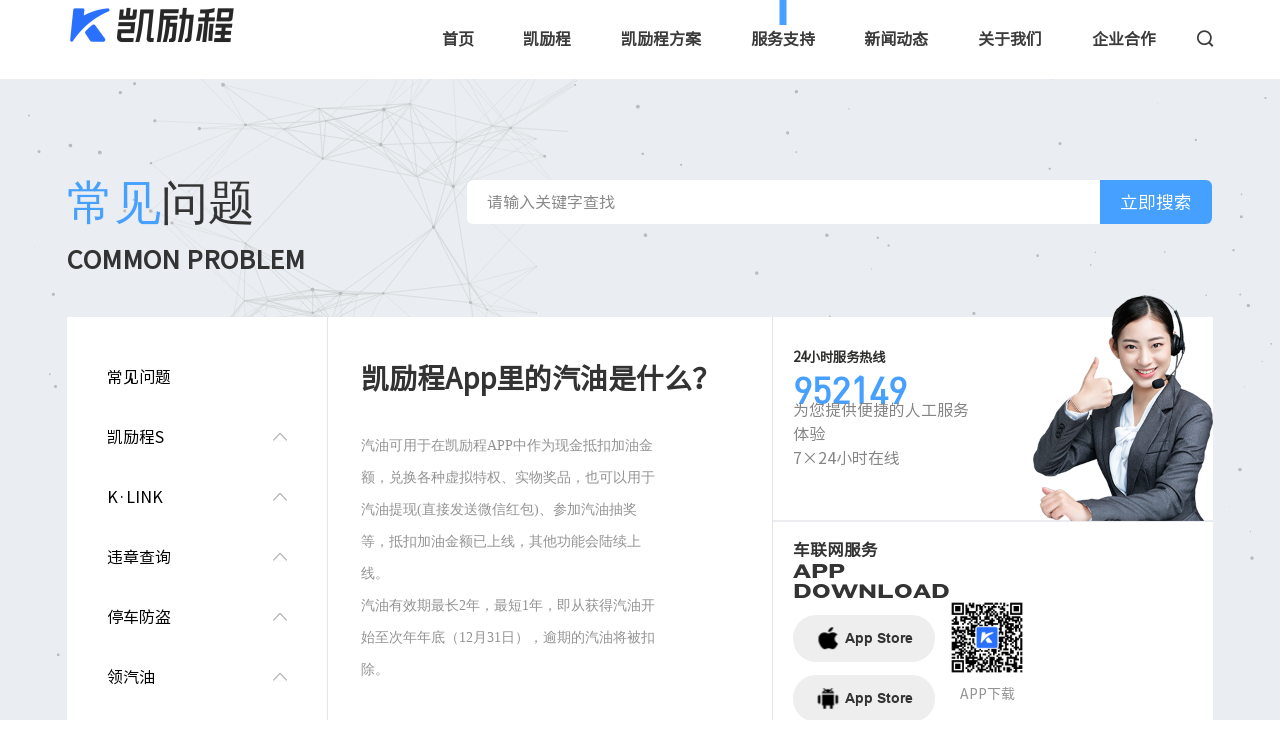

--- FILE ---
content_type: text/html;charset=utf-8
request_url: https://www.klicen.com/service/48/117.html
body_size: 4370
content:
<!doctype html>
<html>
	<head>
		<meta charset="utf-8">
		<meta http-equiv="X-UA-Compatible" content="IE=edge,chrome=1">
		<meta name="viewport" content="width=device-width,minimum-scale=1.0,maximum-scale=1.0,user-scalable=no">
		<meta name="format-detection" content="telephone=no">
		<meta name="format-detection" content="email=no">
		        <title>凯励程App里的汽油是什么？-凯励程</title>
<meta name="keywords" content="凯励程,领汽油,凯励程App里的汽油是什么？">
<meta name="description" content="">
    <meta name="sign" content="130a13ee33e743edb6858f36e7ba0dd24db286ba053f955fc1b0758eac2adea31abe9f706d9afec75c46815b2e402fbef6182d3ead37a3ad777ef50471a81340">		<link rel="stylesheet" type="text/css" href="/style/css/style.css?v=7">
		<link rel="stylesheet" href="/style/css/l_style.css?v=3">
		<link rel="stylesheet" href="/style/css/zstyle.css?v=2">
		<link rel="stylesheet" href="/style/css/animate.min.css" />
		<link rel="stylesheet" type="text/css" href="https://at.alicdn.com/t/font_960019_38nkpt72w43.css" />
	</head>
	<body>
		<div class="moveNav">
			<div class="logo">
				<a href="/">
					<img src="/_20210722/1754432029.png">
				</a>
			</div>
			<ul class="moveNavList">
				<li><a href="/">首页</a></li>
								<li><a href="/klicen.html">凯励程</a></li>
								<li><a href="/participants.html">凯励程方案</a></li>
								<li><a href="/service.html">服务支持</a></li>
								<li><a href="/news.html">新闻动态</a></li>
								<li><a href="/about.html">关于我们</a></li>
								<li><a href="/cooperation.html">企业合作</a></li>
							</ul>
			<div class="close">
				<i class="iconfont icon-close"></i>
			</div>
		</div>
		<div class="PCnav clearfix">
			<div class="fl">
				<a href="/">
					<img src="/_20210722/1754432029.png">
				</a>
			</div>
			<div class="fr">
				<ul>
					<li ><a href="/">首页</a></li>
										<li ><a href="/klicen.html"><a href="/klicen.html">凯励程</a></li>
									<li ><a href="/participants.html"><a href="/participants.html">凯励程方案</a></li>
									<li class="PCnavActive"><a href="/service.html"><a href="/service.html">服务支持</a></li>
									<li ><a href="/news.html"><a href="/news.html">新闻动态</a></li>
									<li ><a href="/about.html"><a href="/about.html">关于我们</a></li>
									<li ><a href="/cooperation.html"><a href="/cooperation.html">企业合作</a></li>
								</ul>
				<div class="PCnavSearch">
					<i class="iconfont icon-sousuo"></i>
					<i class="iconfont icon-caidan"></i>
				</div>
			</div>
		</div>
		<!-- 搜索弹窗 -->
		<div class="searchPop">
			<div>
				<input type="text" name="hser"><a href="javascript:;" class="iconfont icon-sousuo sou"></a>
			</div>
		</div>		<!-- canvas -->
		<canvas id="J_dotLine">
			当前浏览器不支持canvas画布！
		</canvas>
		<div id="box">
			<div class="z_service_page">
				<div class="z_quest_head clearfix">
					<div class="z_shangyong_tit fl">
						<pre class="en wow fadeInLeft"><span>常见</span>问题</pre>
						<h3 class="wow fadeInLeft">COMMON PROBLEM</h3>
					</div>
					<div class="z_zhi_menu">服务菜单栏 <em class="iconfont icon-caidan"></em></div>
					<div class="z_qest_box fr wow fadeInRight">
						<div class="z_ques_search clearfix">
							<input type="text" name="qser" placeholder="请输入关键字查找" class="text" value="" />
							<a href="javascript:;" class="btn">立即搜索</a>
						</div>
						<div class="z_ques_bar">
						  						</div>
					</div>
				</div>

				<div class="z_zhichi_warp clear wow fadeIn">
					<div class="z_zhichi_nav">
						<ul>
							 							<li>
								<a href="/service/15.html" class="one"><span class="ellipsis">常见问题</span> </a>
															</li>
														<li>
								<a href="/service/16.html" class="one"><span class="ellipsis">凯励程S</span> <em class=" iconfont icon-arrt"></em></a>
																<div class="z_down">
								    									<a href="/service/16/112.html" >凯励程S如何与凯励程App进行连接？</a>
																		<a href="/service/16/111.html" >凯励程S无法联网/定位如何解决？</a>
																		<a href="/service/16/65.html" >凯励程S录制视频缺失声音如何解决？</a>
																		<a href="/service/16/64.html" >凯励程S如何进行紧急视频录制？</a>
																	</div>
															</li>
														<li>
								<a href="/service/45.html" class="one"><span class="ellipsis">K&middot;LINK</span> <em class=" iconfont icon-arrt"></em></a>
																<div class="z_down">
								    									<a href="/service/45/113.html" >K&middot;LINK是什么？</a>
																	</div>
															</li>
														<li>
								<a href="/service/46.html" class="one"><span class="ellipsis">违章查询</span> <em class=" iconfont icon-arrt"></em></a>
																<div class="z_down">
								    									<a href="/service/46/114.html" >违章查询怎么使用？</a>
																	</div>
															</li>
														<li>
								<a href="/service/47.html" class="one"><span class="ellipsis">停车防盗</span> <em class=" iconfont icon-arrt"></em></a>
																<div class="z_down">
								    									<a href="/service/47/115.html" >停车防盗是什么？</a>
																		<a href="/service/47/116.html" >停车防盗功能如何设置？</a>
																	</div>
															</li>
														<li>
								<a href="/service/48.html" class="one"><span class="ellipsis">领汽油</span> <em class=" iconfont icon-arrt"></em></a>
																<div class="z_down">
								    									<a href="/service/48/117.html" >凯励程App里的汽油是什么？</a>
																		<a href="/service/48/118.html" >凯励程App里的汽油如何获得？</a>
																		<a href="/service/48/119.html" >如何参与签到活动领取汽油？</a>
																	</div>
															</li>
														<li>
								<a href="/service/49.html" class="one"><span class="ellipsis">4S店服务</span> <em class=" iconfont icon-arrt"></em></a>
																<div class="z_down">
								    									<a href="/service/49/120.html" >怎样使用4S店服务？</a>
																		<a href="/service/49/121.html" >怎么查看预约维保记录？</a>
																	</div>
															</li>
													</ul>
						<div class="z_close_zhichi iconfont icon-close"></div>
					</div>
					<div class="z_zhichi_center">
						<div class="tit">凯励程App里的汽油是什么？</div>
						<div class="z_ques_con">
							<p><span style=";font-family:微软雅黑;font-size:14px"><span style="font-family:微软雅黑">汽油可用于在凯励程</span></span><span style=";font-family:微软雅黑;font-size:14px">APP中作为现金抵扣加油金额，兑换各种虚拟特权、实物奖品，也可以用于汽油提现(直接发送微信红包)、参加汽油抽奖等，抵扣加油金额已上线，其他功能会陆续上线</span><span style=";font-family:微软雅黑;font-size:14px"><span style="font-family:微软雅黑">。</span></span></p><p><span style=";font-family:微软雅黑;font-size:14px"><span style="font-family:微软雅黑">汽油有效期最长</span></span><span style=";font-family:微软雅黑;font-size:14px">2年，最短1年，即从获得汽油开始至次年年底（12月31日），逾期的汽油将被扣除。</span></p><p><br/></p>
						</div>
					</div>
					<div class="z_zhichi_frwarp">

						<div class="z_submit_frwarp">
							<div class="topbox">
								<div class="z_hottel">
									24小时服务热线
									<span class="tel">952149</span>
								</div>
								<div class="ts"><pre>为您提供便捷的人工服务体验
7×24小时在线</pre><p><br/></p></div>
								<div class="touxiang"><img src="/style/z_img/touxiang.png"></div>
							</div>
							<div class="btmbox clearfix">
								<div class="flwarp">
									<div class="titbox">
										<h3>车联网服务</h3>
										<pre class="en">App
Download</pre>
									</div>
									<div class="z_down_btn">
										<a href="" class="btn app"><em></em>App Store </a>
										<a href="" class="btn ios"><em></em>App Store </a>
									</div>
								</div>
								<div class="frwarp z_down_code">
									<ul class="clearfix">
									    <li>
										    <div class="img"><img src="/_20220101/0035315262.png"></div>
										    <h3>APP下载</h3>
									    </li>

									</ul>
								</div>
							</div>
						</div>
					</div>
				</div>
			</div>
			<div class="footer">
				<div class="clearfix top">
					<div class="fl">
						<div class="img wow fadeInUp">
							<a href="/">
								<!-- <img src="/style/image/logo.png"> -->
								<img src="/_20210722/1754432029.png" >
							</a>
						</div>
						<ul>
							 							<li>
								<div><a href="/klicen.html">凯励程</a></div>
																								<p><a href="/klicen/7.html">凯励程服务</a></p>
																																<p style="display:none;"><a href="/klicen/9.html">凯励程权益</a></p>
																																<p><a href="/klicen/33.html">凯励程终端</a></p>
																							</li>
														<li>
								<div><a href="/participants.html">凯励程方案</a></div>
																								<p><a href="/participants/10.html">服务平台</a></p>
																																<p><a href="/participants/50.html">碰撞检测</a></p>
																																<p><a href="/participants/12.html">凯励程CRM</a></p>
																																																								<p><a href="/participants/14.html">服务网点</a></p>
																																<p><a href="/participants/37.html">合作伙伴</a></p>
																																<p><a href="/participants/59.html">凯励程产品形态</a></p>
																							</li>
														<li>
								<div><a href="/service.html">服务支持</a></div>
																								<p><a href="/service/15.html">常见问题</a></p>
																																<p><a href="/service/16.html">凯励程S</a></p>
																																<p><a href="/service/45.html">K&middot;LINK</a></p>
																																<p><a href="/service/46.html">违章查询</a></p>
																																<p><a href="/service/47.html">停车防盗</a></p>
																																<p><a href="/service/48.html">领汽油</a></p>
																																<p><a href="/service/49.html">4S店服务</a></p>
																							</li>
														<li>
								<div><a href="/news.html">新闻动态</a></div>
																								<p><a href="/news/17.html">企业动态</a></p>
																							</li>
														<li>
								<div><a href="/about.html">关于我们</a></div>
																								<p><a href="/about/19.html">企业介绍</a></p>
																																<p><a href="/about/20.html">发展历程</a></p>
																																<p><a href="/about/21.html">企业实力</a></p>
																																<p><a href="/about/22.html">荣誉资质</a></p>
																																<p><a href="/about/23.html">管理团队</a></p>
																																<p><a href="/about/24.html">社会责任</a></p>
																							</li>
														<li>
								<div><a href="/cooperation.html">企业合作</a></div>
																								<p><a href="/cooperation/26.html">凯励程平台</a></p>
																																<p><a href="/cooperation/27.html">凯励程合作</a></p>
																																<p><a href="/cooperation/28.html">凯励程CRM</a></p>
																																<p><a href="/cooperation/29.html">商用车</a></p>
																																<p><a href="/cooperation/30.html">媒体合作</a></p>
																																<p><a href="/cooperation/31.html">提交表单</a></p>
																							</li>
													</ul>
					</div>
					<div class="fr wow fadeInRight">
						<div class="img">
							<img src="/style/image/footer_jiuyuan.jpg">
						</div>
						<div class="code">
							<div class="btn">
								<div class="apple" data-url="/_20220101/0035315262.png">
									<i></i>
									<span>APP下载</span>
								</div>
								<div class="android" data-url="/_20210114/1710315482.png">
									<i></i>
									<span>APP store</span>
								</div>
								<p class="img">
									<img src="">
								</p>
							</div>
							<div class="img">
							 								<div>
									<img src="/_20210713/1043439907.jpg">
									<p>凯励程公众号</p>
								</div>
																<div>
									<img src="/_20241203/1432141323.png">
									<p>APP下载</p>
								</div>
																<div>
									<img src="/_20241204/1708432870.png">
									<p>设备说明书</p>
								</div>
															</div>
						</div>
					</div>
				</div>
				<div class="bot clearfix">
					<div class="fl wow fadeInLeft" style="display: flex;">
						Copyright © 1999 - 2024 成都路行通信息技术有限公司版权所有
						<a href="https://beian.miit.gov.cn/">蜀ICP备08110633号-2 增值电信业务经营许可证 川B2-20130092</a>
						<div style="display: flex; align-items: center; margin-left: 1.5625vw;">
						    <img src="/style/image/beian.png" style="width: 1.25em;">
						    <a href="https://beian.mps.gov.cn/#/query/webSearch?code=51019002007364" rel="noreferrer" target="_blank" style="margin-left: 10px;">川公网安备51019002007364</a>
						</div>
						
						<!--<a href="http://www.ac57.com" target="_blank">技术支持：爱诚科技</a>-->
					</div>
					<div class="fr wow fadeInRight">
						<a href="javaScript:void(0);" class="weixin"></a>
						<a href="javaScript:void(0);" class="douyin"></a>
						<a href="https://weibo.com/p/1006065611246730/home?from=page_100606&mod=TAB&is_all=1#place" target="_blank" class="weibo"></a>
					</div>
				</div>
			</div>
		</div>
		
		<style type="text/css">
			.footer .bot .fr .douyin::after{
				content: "";
				display: block;
				width: 5.67708vw;
				height: 5.67708vw;
				background-image: url(/_20210114/1710315482.png);
				background-position: center;
				background-size: cover;
				background-repeat: no-repeat;
				position: absolute;
				left: 50%;
				transform: translateX(-50%);
				top: -315%;
				z-index: 9;
				opacity: 0;
				transition: 0.5s;
			}
			.footer .bot .fr .weixin:hover::after{opacity: 1;top: -325%;}
			.footer .bot .fr .weixin::after{
				content: "";
				display: block;
				width: 5.67708vw;
				height: 5.67708vw;
				background-image: url(/_20220101/0035315262.png);
				background-position: center;
				background-size: cover;
				background-repeat: no-repeat;
				position: absolute;
				left: 50%;
				transform: translateX(-50%);
				top: -315%;
				z-index: 9;
				opacity: 0;
				transition: 0.5s;
			}
			.footer .bot .fr .douyin:hover::after{opacity: 1;top: -325%;}
		</style>
	</body>
	<script src="/style/js/jquery.min.js"></script>
	<script src="/style/js/canvas.js" type="text/javascript" charset="utf-8"></script>
	<script src="/style/js/swiper_5.min.js" type="text/javascript" charset="utf-8"></script>
	<!--[if lte IE 9]>
		<script src="/style/js/jquery.SuperSlide.2.1.2.js "></scripst>
		<![endif]-->
	<script type="text/javascript " src="/style/js/plugin.js?a=1"></script>
	</html>
<script>
$('.searchPop input[name="hser"]').bind('keyup', function(event) {
　　if (event.keyCode == "13") {
　　　　var ser=$('.searchPop').find('input[name="hser"]').val();	
	   window.location.href='/news.html?ser='+ser;return false;
　　}
});
$('.searchPop a.sou').click(function(){
    var ser=$('.searchPop').find('input[name="hser"]').val();	
    window.location.href='/news.html?ser='+ser;return false;
})
$(".nBanner .nMore").click(function(){
	var h = $(".nBanner").height();
	$("html,body").animate({
		scrollTop:h
	},1000);
});
</script>
<script>
var _hmt = _hmt || [];
(function() {
  var hm = document.createElement("script");
  hm.src = "https://hm.baidu.com/hm.js?eaf63e657e999d7832292838d76d8369";
  var s = document.getElementsByTagName("script")[0]; 
  s.parentNode.insertBefore(hm, s);
})();
</script><script src="/style/js/masonry.pkgd.min.js"></script>
<script>
    $('.z_ques_search a').click(function(){
	   var ser=$('.z_ques_search').find('input[name="qser"]').val();
	   if(ser){
		  window.location.href="?qser="+ser;
	   }
    })
    $('.z_ques_search input[name="qser"]').bind('keyup', function(event) {
    　　if (event.keyCode == "13") {
    　　　　var ser=$('.z_ques_search').find('input[name="qser"]').val();	
		  if(ser){
			 window.location.href="?qser="+ser;
		  }
    　　}
    });
  $(".z_zhichi_nav li").each(function() {
	  if ($(this).find(".z_down").length > 0) {
		  $(this).find(".one").attr("href", "javascript:;")
	  }
	  if ($(this).hasClass("active")) {
		  $(this).find(".z_down").slideDown()
	  }
	  $(this).click(function() {
		  $(this).addClass("active").siblings().removeClass("active")
		  $(this).find(".z_down").slideDown()
		  $(this).siblings().find(".z_down").slideUp()
	  })
  })
  $(".z_down").each(function() {
	  if ($(this).children().hasClass("on")) {
		  $(this).parents("li").addClass("active")
		  $(this).slideDown()
	  }
  })
  
  $(".z_zhi_menu").click(function(){
	  $(".z_zhichi_nav").toggleClass("on")
  })
  $(".z_close_zhichi").click(function(){
	  $(".z_zhichi_nav").removeClass("on")
  })
</script>

--- FILE ---
content_type: text/css
request_url: https://www.klicen.com/style/css/style.css?v=7
body_size: 8485
content:
@charset "utf-8";

/* @font-face {
	font-family: "NotoR";
	src: url("http://aicheng.fss-my.vhostgo.com/common/fonts/NotoSansHans-Regular.ttf");
	font-weight: normal;
	font-style: normal;
} */
@font-face {
	font-family: "NotoR";
	src: url("../fonts/NotoSansHans-Regular.ttf") format("ttf"),
	url("../fonts/NotoSansHans-Regular.otf") format("otf"),
	url("../fonts/NotoSansHans-Regular.woff") format("woff"),
	url("../fonts/NotoSansHans-Regular.woff2") format("woff2"),
	url("../fonts/NotoSansHans-Regular.eot") format("eot"),
	url("../fonts/NotoSansHans-Regular.svg") format("svg");
	font-weight: normal;
	font-style: normal;
}

/* @font-face {
	font-family: "pf";
	src: url("http://aicheng.fss-my.vhostgo.com/common/fonts/PingFangHeavy.ttf");
	font-weight: normal;
	font-style: normal;
} */
@font-face {
	font-family: "pf";
	src: url("../fonts/PingFang Heavy.otf") format("otf"),
	url("../fonts/PingFang Heavy.ttf") format("ttf"),
	url("../fonts/PingFang Heavy.woff") format("woff"),
	url("../fonts/PingFang Heavy.woff2") format("woff2"),
	url("../fonts/PingFang Heavy.svg") format("svg"),
	url("../fonts/PingFang Heavy.eot") format("eot");
	font-weight: normal;
	font-style: normal;
}
@font-face {
	font-family: "din";
	src: url("../fonts/din_0.ttf") format("ttf"),
	url("../fonts/din_0.otf") format("otf"),
	url("../fonts/din_0.woff") format("woff"),
	url("../fonts/din_0.woff2") format("woff2"),
	url("../fonts/din_0.svg") format("svg");
	font-weight: normal;
	font-style: normal;
}
@font-face {
	font-family: "context";
	src: url("../fonts/Context Reprise Black SSi Extra Bold.ttf") format("ttf"),
	url("../fonts/Context Reprise Black SSi Extra Bold.otf") format("otf"),
	url("../fonts/Context Reprise Black SSi Extra Bold.woff") format("woff"),
	url("../fonts/Context Reprise Black SSi Extra Bold.woff2") format("woff2"),
	url("../fonts/Context Reprise Black SSi Extra Bold.svg") format("svg");
	font-weight: normal;
	font-style: normal;
}

@font-face {
	font-family: "Knockout";
	src: url("../fonts/Knockout-HTF54-Sumo.otf") format("otf"),
	url("../fonts/Knockout-HTF54-Sumo.ttf") format("ttf"),
	url("../fonts/Knockout-HTF54-Sumo.woff") format("woff"),
	url("../fonts/Knockout-HTF54-Sumo.woff2") format("woff2"),
	url("../fonts/Knockout-HTF54-Sumo.svg") format("svg");
	font-weight: normal;
	font-style: normal;
}

@font-face {
	font-family: "LeelawUI";
	src: url("../fonts/LeelawUI.ttf") format("ttf"),
	url("../fonts/LeelawUI.otf") format("otf"),
	url("../fonts/LeelawUI.woff") format("woff"),
	url("../fonts/LeelawUI.woff2") format("woff2"),
	url("../fonts/LeelawUI.svg") format("svg");
	font-weight: normal;
	font-style: normal;
}
@font-face {
	font-family: "tahoma";
	src: url("../fonts/tahoma.ttf") format("ttf"),
	url("../fonts/tahoma.otf") format("otf"),
	url("../fonts/tahoma.woff") format("woff"),
	url("../fonts/tahoma.woff2") format("woff2"),
	url("../fonts/tahoma.svg") format("svg");
	font-weight: normal;
	font-style: normal;
}
@font-face {
	font-family: "arial";
	src: url("../fonts/arial.ttf");
	font-weight: normal;
	font-style: normal;
}
/* @font-face {
	font-family: "Hiragino";
	src: url("../fonts/Hiragino Sans GB W3.otf");
	src: url("../fonts/LeelawUI.ttf") format("ttf"),
	url("../fonts/LeelawUI.otf") format("otf"),
	url("../fonts/LeelawUI.woff") format("woff"),
	url("../fonts/LeelawUI.woff2") format("woff2"),
	url("../fonts/LeelawUI.svg") format("svg");
	font-weight: normal;
	font-style: normal;
} */
@font-face {
	font-family: "SansSerif";
	src: url("../fonts/SansSerif.ttf") format("ttf"),
	url("../fonts/SansSerif.otf") format("otf"),
	url("../fonts/SansSerif.woff") format("woff"),
	url("../fonts/SansSerif.woff2") format("woff2"),
	url("../fonts/SansSerif.svg") format("svg");
	font-weight: normal;
	font-style: normal;
}
article,
aside,
dialog,
footer,
header,
section,
footer,
nav,
figure,
menu,
main {
	display: block
}

body {
	font-family: "microsoft yahei","tahoma","arial","Hiragino","SansSerif","NotoR";
}

*,
:before,
:after {
	box-sizing: border-box;
}

blockquote,
body,
button,
dd,
dl,
dt,
fieldset,
form,
h1,
h2,
h3,
h4,
h5,
h6,
hr,
input,
legend,
li,
ol,
p,
pre,
td,
textarea,
th,
ul {
	margin: 0;
	padding: 0
}

img {
	border: 0;
	width: auto;
	max-width: 100%;
}

ul,
dl,
li,
dt,
dd {
	list-style: none;
}

body,
html {
	min-height: 100%;
	/* overflow: hidden; */
}

body {
	font-family: "NotoR";
	font-size: 14px;
	color: #333333;
	-webkit-tap-highlight-color: rgba(255, 255, 255, 0);
	width: 100%;
	overflow-x: hidden;
	background: #ffffff;
}

pre {
	font-family: "NotoR";
	white-space: pre-wrap;
	word-wrap: break-word;
}

a {
	font-size: 14px;
	text-decoration: none;
	transition: ease .65s;
	color: #333333;
	outline: none;
}

.clearfix:after {
	content: "";
	display: block;
	clear: both;
}

h1,
h2,
h3,
h4,
h5,
h6 {
	font-size: 100%;
	font-weight: normal;
}

input[type="text"],
input[type="password"],
input[type="search"],
textarea,
select {
	outline: none;
	font-family: "NotoR";
	-webkit-appearance: none;
	border-radius: 0;
	font-size: 14px;
	display: block;
	width: 100%;
	border: none;
	background: none;
	transition: ease .45s;
}

input[type="radio"] {
	display: inline-block;
	width: 20px;
	height: 20px;
	position: relative;
	top: 0px;
	margin-right: 5px;
	cursor: pointer;
}

input[type="checkbox"] {
	display: inline-block;
	width: 20px;
	height: 20px;
	position: relative;
	top: 0px;
	margin-right: 5px;
	cursor: pointer;
}

input::-webkit-input-placeholder {
	color: #888888;
}

input:-moz-placeholder {
	color: #888888;
}

input::-moz-placeholder {
	color: #888888;
}

input:-ms-input-placeholder {
	color: #888888;
}

textarea {
	resize: none;
	overflow: hidden;
}

textarea::-webkit-input-placeholder {
	color: #888888;
}

textarea:-moz-placeholder {
	color: #888888;
}

textarea::-moz-placeholder {
	color: #888888;
}

textarea:-ms-input-placeholder {
	color: #888888;
}

select::-ms-expand {
	display: none;
}

i,
em {
	font-style: normal;
}

.fl,
.fl_warp {
	float: left;
}

.fr,
.fr_warp {
	float: right;
}

.z-container {
	width: 1400px;
	height: auto;
	clear: both;
	margin: 0 auto;
}

.z-container2 {
	width: 1200px;
	height: auto;
	clear: both;
	margin: 0 auto;
}

.z-container3 {
	width: 87.5%;
	height: auto;
	clear: both;
	margin: 0 auto;
}

.z-row {
	width: 100%;
	height: auto;
	clear: both;
	margin: 0 auto;
}

.ellipsis {
	overflow: hidden;
	text-overflow: ellipsis;
	white-space: nowrap;
}

.ellipsis2 {
	display: -webkit-box;
	-webkit-box-orient: vertical;
	-webkit-line-clamp: 2;
	overflow: hidden;
	text-overflow: ellipsis;
}

.ellipsis3 {
	display: -webkit-box;
	-webkit-box-orient: vertical;
	-webkit-line-clamp: 3;
	overflow: hidden;
	text-overflow: ellipsis;
}

.ellipsis4 {
	display: -webkit-box;
	-webkit-box-orient: vertical;
	-webkit-line-clamp: 4;
	overflow: hidden;
	text-overflow: ellipsis;
}

.ellipsis5 {
	display: -webkit-box;
	-webkit-box-orient: vertical;
	-webkit-line-clamp: 5;
	overflow: hidden;
	text-overflow: ellipsis;
}

.ellipsis6 {
	display: -webkit-box;
	-webkit-box-orient: vertical;
	-webkit-line-clamp: 6;
	overflow: hidden;
	text-overflow: ellipsis;
}

.imgbg {
	width: 100%;
	height: 100%;
	transition: ease 1s;
	background-position: center;
	background-repeat: no-repeat;
	background-size: cover;
}

.z_flex {
	display: flex;
	align-items: center;
}

.z_flex_ul {
	display: flex;
	display: -webkit-flex;
	flex-direction: row;
	-webkit-flex-direction: row;
	flex-wrap: wrap;
	-webkit-flex-wrap: wrap;
}

.clear {
	clear: both;
}

*:before,
*:after {
	z-index: -1;
}

.z_public_bg {
	width: 100%;
	height: 100%;
	position: fixed;
	left: 0;
	top: 0;
	background: url(../img/bgs.png) no-repeat center;
	background-size: cover;
	background-attachment: fixed;
	pointer-events: none;
}

.flwarp {
	float: left;
}

.frwarp {
	float: right;
}

.imgbg {
	width: 100%;
	height: 100%;
	background-position: center;
	background-repeat: no-repeat;
	background-size: cover;
	transition: ease 1s;
}

/*分享*/
#bsWXBox {
	box-sizing: initial;
}

#bsBox {
	box-sizing: initial;
}

/*浏览器滚动条*/
::-webkit-scrollbar {
	width: 5px;
	height: 5px;
}

::-webkit-scrollbar-button:vertical {
	display: none
}

::-webkit-scrollbar-track:vertical {
	background-color: black
}

::-webkit-scrollbar-track-piece {
	background: #E3E3E3
}

::-webkit-scrollbar-thumb:vertical {
	background-color: #555;
	border-radius: 30px
}

::-webkit-scrollbar-thumb:vertical:hover {
	background-color: #3B3B3B
}

::-webkit-scrollbar-corner:vertical {
	background-color: #535353
}

::-webkit-scrollbar-resizer:vertical {
	background-color: #FF6E00
}

.swiper-slide {
	-webkit-flex-shrink: 0;
	-ms-flex-negative: 0;
	flex-shrink: 0;
	width: 100%;
	height: 100%;
	position: relative;
	-webkit-transition-property: -webkit-transform;
	transition-property: -webkit-transform;
	-o-transition-property: transform;
	transition-property: transform;
	transition-property: transform, -webkit-transform
}

.swiper-container-android .swiper-slide,
.swiper-wrapper {
	-webkit-transform: translate3d(0, 0, 0);
	transform: translate3d(0, 0, 0);
}

.swiper-wrapper {
	position: relative;
	width: 100%;
	height: 100%;
	z-index: 1;
	display: -webkit-box;
	display: -webkit-flex;
	display: -ms-flexbox;
	display: flex;
	-webkit-transition-property: -webkit-transform;
	transition-property: -webkit-transform;
	-o-transition-property: transform;
	transition-property: transform;
	transition-property: transform, -webkit-transform;
	-webkit-box-sizing: content-box;
	box-sizing: content-box;
}

.swiper-container {
	margin: 0 auto;
	position: relative;
	overflow: hidden;
	list-style: none;
	padding: 0;
	z-index: 1;
}

.swiper-container-fade .swiper-slide {
	pointer-events: none;
	-webkit-transition-property: opacity;
	-o-transition-property: opacity;
	transition-property: opacity
}

.swiper-container-fade .swiper-slide-active,
.swiper-container-fade .swiper-slide-active {
	pointer-events: auto;
	z-index: 3;
}

.swiper-container-fade .swiper-slide {
	opacity: 0 !important;
}

.swiper-container-fade .swiper-slide-active {
	opacity: 1 !important;
}

.swiper-container-vertical>.swiper-wrapper {
	flex-direction: column;
}

.video_pop {
	display: block;
	width: 100%;
	height: 100%;
	background: #000;
	position: fixed;
	left: 0;
	top: 0;
	z-index: 999 !important;
	display: flex;
	justify-content: center;
	align-items: center;
	display: none;
}

.close_btn {
	width: 40px;
	height: 40px;
	position: absolute;
	right: 0;
	top: 0;
	background: url(../img/close.png) no-repeat center #DA251D;
	z-index: 100;
	cursor: pointer;
}

#video {
	width: 100%;
	max-height: 100%;
}
#video video{display: none;}
.swiper-container,
.swiper-wrapper,
.swiper-slide {
	width: 100%;
	height: 100%;
}
/* 内页banner */
.nBanner{width: 100vw;height: 52.08333vw;background-position: right center;background-repeat: no-repeat;background-size: 94.79166vw 100%;position: relative;z-index: 9;background-color: #f4f4f4;}
.nBanner .bannerCon {position: absolute;left: 10.9375vw;top: 13.54166vw;color: #FFF;transition: 2s;opacity: 1;}
.nBanner .bannerCon .title{font-size: 4.16666vw;text-transform: uppercase;font-family: "Knockout" !important;font-weight: bold;line-height: 5.46875vw;color: #FFF;}
.nBanner .bannerCon .title div{color: #FFF;}
.nBanner .bannerCon .title span{color: #46a0ff;}
.nBanner .bannerCon .en {font-size: 4.6875vw;line-height: 100px;}
.nBanner .bannerCon .cn {font-size: 2.60416vw;font-weight: bold;margin-top: 2.60416vw;line-height: 4.16666vw;}
.nBanner .bannerCon .text {font-family: "pf";font-size: 2.08333vw;}
.jia {font-weight: bold;font-size: 36px;font-family: "pf";letter-spacing: 0.2em;}
.nMore{width: 2.86458vw;height: 2.86458vw;background-color: #46a0ff;position: absolute;outline: none;border-radius: 50%;cursor: pointer;z-index: 3;}
.nMore::after {content: "";width: 100%;height: 100%;position: absolute;top: 50%;background-color: #46a0ff;border-radius: 50%;left: 50%;transform: translate(-50%, -50%);animation: bannerNext 3s infinite;}
.nMore div {width: 12px;height: 75px;background-image: url(../image/bannerArr.png);background-position: center;background-size: cover;background-repeat: no-repeat;position: absolute;top: 50%;left: 50%;transform: translateX(-50%);transition: 1s;}
.nMore:hover div {height: 85px;}
.nBanner .nMore{left: 11.45833vw;bottom: 6.51041vw;}
.nBanner .nBannerNav{width: 33.33333vw;height: 15.625vw;background: #46a0ff;background-position: center;background-size: cover;background-repeat: no-repeat;position: absolute;bottom: 0;right: 0;padding-top: 2.86458vw;padding-left: 3.90625vw;}
.nBanner .nBannerNav div{display: inline-block;vertical-align: top;margin-right: 5.46875vw;}
.nBanner .nBannerNav a{color: #FFF;font-size: 16px;position: relative;}
.nBanner .nBannerNav p{margin-bottom: 1.5625vw;}
.nBanner .nBannerNav a::after{content: "";width: 100%;border-bottom: 2px solid #FFF;position: absolute;left: 0;bottom: -10px;opacity: 0;transition: 1s;z-index: 9;}
.nBanner .nBannerNav a:hover::after{bottom: -5px;opacity: 1;}
.nBannerNavAc a::after{bottom: -5px !important;opacity: 1 !important;}
.nBannerNav .size{font-size: 90px;text-transform: uppercase;font-family: "Knockout";color: rgba(255,255,255,0.5);position: absolute;bottom: 3.125vw;left: 20vw;white-space: nowrap;}
/* canvas */
#J_dotLine {
	background-color: #eaeef2;
	width: 100vw;
	height: 100vh;
	position: fixed;
	top: 0;
	left: 0;
	z-index: 0;
}

.en {
	font-family: "Knockout";
	text-transform: uppercase;
}

.searchPop {
	position: fixed;
	top: 0;
	left: 0;
	width: 100vw;
	height: 100vh;
	background-color: rgba(0, 0, 0, 0.5);
	z-index: 3;
	display: none;
}

.searchPop div {
	position: absolute;
	top: 50%;
	left: 50%;
	transform: translate(-50%, -50%);
	z-index: 1;
}

.searchPop input {
	width: 30vw;
	height: 40px;
	border: 1px solid rgba(255, 255, 255, 0.5);
	padding-left: 15px;
	color: rgba(255, 255, 255, 0.5);
	display: inline-block;
	border-right: unset;
	vertical-align: middle;
}

.searchPop a {
	width: 40px;
	height: 40px;
	display: inline-block;
	background-color: #46a0ff;
	text-align: center;
	line-height: 40px;
	vertical-align: middle;
	border: 1px solid #46a0ff;
	margin-left: -40px;
	color: #FFF;
}

/* 移动端 */
.moveNav {
	width: 100vw;
	height: 100vh;
	position: fixed;
	right: -100%;
	top: 0;
	background-color: #FFF;
	z-index: 9;
	padding: 20px;
	opacity: 0;
	transition: 1s;
}

.moveNavList {
	position: absolute;
	top: 50%;
	left: 50%;
	transform: translate(-50%, -50%);
	text-align: center;
}

.moveNav .close {
	color: #000;
	position: absolute;
	right: 20px;
	top: 20px;
	font-weight: bold;
	transition: 1s;
}

.moveNav .close:hover {
	transform: rotate(180deg);
}

.moveNav .close i {
	font-size: 20px;
}

.moveNavList li {
	margin: 20px 0;
}

.moveNavList li a {
	font-size: 18px;
	color: #000;
}

.moveNav .logo a {
	display: inline-block;
	width: 138px;
	vertical-align: middle;
}

.moveNav .logo a img {
	width: 100%;
	height: 100%;
}
/* 移动端导航 */
.MovenBannerNav{height: 40px;line-height: 40px;position: absolute;bottom: 0;left: 0;background-color: #46a0ff;padding: 0 10px;display: none;width: 100vw;}
.MovenBannerNav li{float: left;}
.MovenBannerNav li a{color: #FFF;font-size: 14px;padding: 0 10px;position: relative;}
.MovenBannerNav li a::after{content: "";width: 100%;border-bottom: 2px solid #FFF;position: absolute;left: 0;bottom: -10px;opacity: 0;transition: 0.5s;}
.MovenBannerNav .cur a::after{opacity: 1;bottom: -8px;}
.PCnav {
	height: 6.14583vw;
	line-height: 6.14583vw;
	/* background-color: rgba(0,0,0,0); */
	background-color: #FFF;
	position: fixed;
	top: 0;
	left: 0;
	transition: 1s;
	width: 100vw;
	padding: 0 5.20833vw;
	z-index: 2;
}

.PCnav .fl a {
	display: block;
	line-height: 1;
	width: 170px;
	vertical-align: middle;
}

.PCnav .fl.logo {
	float: left;
	display: flex;
	align-items: center;
	justify-content: center;
	height: 100%;
}

.PCnav .fl img {
	width: 100%;
	height: 100%;
}

.PCnav .fr li {
	display: inline-block;
	margin-left: 3.64583vw;
	position: relative;
}

.PCnav .fr li::before {
	content: "";
	position: absolute;
	top: -100%;
	left: 50%;
	transform: translateX(-50%);
	width: 7px;
	height: 25px;
	background-color: #46a0ff;
	opacity: 0;
	transition: 0.5s;
}

.PCnav .fr ul {
	display: inline-block;
	margin-right: 3.02083vw;
}

.PCnav .fr div {
	display: inline-block;
	color: #3c3c3c;
	font-weight: bold;
	cursor: pointer;
}

.PCnav .fr li a {
	font-size: 16px;
	display: block;
	color: #3b3b3b;
	font-weight: bold;
}

.PCnav .fr li:hover::before {
	top: 0;
	opacity: 1;
}

.PCnavActive::before {
	top: 0 !important;
	opacity: 1 !important;
}

.PCnavSearch .icon-caidan {
	display: none;
}
/* videoPop */
#video{position: fixed;left: 0;top: 0;width: 100vw;height: 100vh;z-index: -1;background-color: rgba(0,0,0,0.5);transition: 1s;opacity: 0;}
#video video{position: absolute;top: 50%;left: 50%;transform: translate(-50%,-50%);min-width: 40%;min-height: 40%;max-width: 90%;max-height: 90%;}
#video .close{position: absolute;top: 5%;right: 5%;color: #FFF;cursor: pointer;transition: 1s;z-index: 999999;}
#video .close i{font-size: 30px;}
#video .close:hover{transform: rotate(180deg);}
/* index */
#box {
	position: relative;
	z-index: 1;
}

.indexBanner {
	width: 100vw;
	height: 100vh;
}

.indexBanner .bannerImg {
	width: 100%;
	height: 100%;
	background-size: cover;
	background-position: center;
	background-repeat: no-repeat;
	position: relative;
	animation: unset;
}
.indexBanner a{display: block;width: 100%;height: 100%;}
.indexBanner .pcBox {
	width: 100%;
	height: 100vh;
	overflow: hidden;
	position: relative;
}

.indexBanner .bannerCon {
	position: absolute;
	left: 5.20833vw;
	bottom: 7.40740vh;
	color: #FFF;
	opacity: 1;
	transition: 2s;
}

/* .swiper-slide-active .bannerCon {
	bottom: 7.40740vh;
	opacity: 1;
} */

.indexBanner .bannerCon .en {
	font-size: 3vw;
	line-height: 70px;
	margin-bottom: 20px;
}

.indexBanner .bannerCon .cn {
	font-size: 4.59374vw;
	margin-bottom: 10px;
	font-weight: bold;
	margin-top: 1.85185vh;
}

.indexBanner .bannerCon .text {
	font-family: "pf";
	font-size: 2.08333vw;
}

.jia {
	font-weight: bold;
	font-size: 36px;
	font-family: "pf";
	letter-spacing: 0.2em;
}

.indexBanner .bannerCon .jia {
	margin-bottom: 2.31481vh;
}

.indexBanner .swiper-button-next {
	width: 2.86458vw;
	height: 2.86458vw;
	background-color: #46a0ff;
	position: absolute;
	right: 5.20833vw;
	bottom: 4.94791vw;
	outline: none;
	border-radius: 50%;
	cursor: pointer;
	z-index: 3;
}

.indexBanner .swiper-button-next::after {
	content: "";
	width: 100%;
	height: 100%;
	position: absolute;
	top: 50%;
	background-color: #46a0ff;
	border-radius: 50%;
	left: 50%;
	transform: translate(-50%, -50%);
	animation: bannerNext 3s infinite;
}

.indexBanner .swiper-button-next div {
	width: 12px;
	height: 75px;
	background-image: url(../image/bannerArr.png);
	background-position: center;
	background-size: cover;
	background-repeat: no-repeat;
	position: absolute;
	top: 50%;
	left: 50%;
	transform: translateX(-50%);
	transition: 1s;
}

.indexBanner .swiper-button-next:hover div {
	height: 85px;
}

.content {
	width: 89.58333vw;
	margin: auto;
}

.index1 {
	width: 100vw;
	background-color: #FFF;
	overflow: hidden;
	padding-top: 5.72916vw;
}

.index1 .titles .en {
	font-size: 4.6875vw;
	color: #46a0ff;
	line-height: 100px;
}

.index1 .titles .en div {
	color: #222222;
}

.index1 .titles .cn {
	font-size: 1.97916vw;
	color: #2e2e2c;
	font-weight: bold;
	margin-top: 10px;
}

.index1 .titles .fr {
	padding-right: 1.82291vw;
}

.index1 .titles .jia {
	color: #e5e5e5;
}

.index1 .titles .text {
	margin-top: 3.125vw;
	color: #5d5d5d;
	font-family: "pf";
	font-size: 16px;
	width: 45vw;
	line-height: 30px;
	margin-bottom: 3.125vw;
}

.more {
	display: inline-block;
	width: 13.02083vw;
	height: 3.64583vw;
	line-height: 3.64583vw;
	text-align: center;
	background-color: #46a0ff;
	border: 1px solid #46a0ff;
	color: #FFF;
	font-family: "Knockout";
	font-size: 16px;
	border-radius: 10px;
	transition: 0.5s;
}

.more:hover {
	background-color: #FFF;
	color: #46a0ff;
}

.index1 .con {
	width: 100vw;
	height: 56.25vw;
	margin-top: 7.13541vw;
}

.index1 .con .fl {
	padding-left: 5.20833vw;
	width: 50%;
	height: 100%;
	position: relative;
}

.index1 .con .fr {
	width: 50%;
	height: 100%;
	text-align: right;
}

.index1 .con .fr .img {
	width: 100%;
	height: 100%;
}

.index1 .con .fr .img img {
	width: 46.875vw;
	height: 100%;
}

.index1 .con .fl .img {
	width: 24.21875vw;
	height: 13.54166vw;
	background-image: url(../image/index1_videoImg.jpg);
	background-size: cover;
	background-repeat: no-repeat;
	background-position: center;
	position: relative;
}

.index1 .con .fl .img .play {
	background-image: url(../image/play0.png);
	width: 4.01041vw;
	height: 4.01041vw;
	position: absolute;
	left: 50%;
	top: 50%;
	transform: translate(-50%, -50%) scale(1.0);
	background-size: cover;
	background-repeat: no-repeat;
	background-position: center;
	transition: 1s;
	cursor: pointer;
}

.index1 .con .fl .img .play:hover {
	transform: translate(-50%, -50%) scale(1.1);
}

.index1 .con .fl .bot {
	position: absolute;
	bottom: 5.46875vw;
}

.index1 .con .fl .bot .carimg {
	width: 11.45833vw;
	height: 4.375vw;
	margin-bottom: 1.5625vw;
}

.index1 .con .fl .bot .carimg img {
	width: 100%;
	height: 100%;
}

.index1 .con .fl .bot .btitle {
	font-size: 30px;
	color: #212121;
	font-family: "pf";
	margin-bottom: 1.5625vw;
}

.index1 .con .fl .bot .btext {
	font-size: 16px;
	color: #939393;
}

.index2 {
	width: 100vw;
	height: 66.40625vw;
	padding-top: 8.85416vw;
	position: relative;
}

.index2 .title {
	margin-bottom: 2.08333vw;
	font-size: 4.6875vw;
	line-height: 4.6875vw;
	font-family: "Knockout";
	text-transform: uppercase;
	color: #222222;
	font-weight: bold;
}
.index2 .title span{color: #46a0ff;}


.index2 .text div {
	color: #2e2e2c;
	font-family: "pf";
	font-size: 2.08333vw;
	margin-bottom: 1.30208vw;
}

.index2 .text p {
	color: #767676;
	font-family: "pf";
	font-size: 18px;
	width: 16.14583vw;
	line-height: 25px;
}

.index2_swiper {
	width: 58.22916vw;
	height: 20.36458vw;
	position: absolute;
	top: 50%;
	left: 50%;
	margin-top: -10.18229vw;
	margin-left: -29.11458vw;
	background-image: url(../image/index2_car.png);
	background-size: cover;
	background-position: center;
	background-repeat: no-repeat;
}

.index2_swiper .index2Item .index2jia {
	width: 2.03125vw;
	height: 2.03125vw;
	cursor: pointer;
	opacity: 1;
	position: absolute;
	transition: 0.5s;
}

.index2_swiper .index2Item .index2da,
.index2_swiper .index2Item .index2text {
	position: absolute;
	opacity: 0;
	transition: 0.5s;
	transform: translateY(80%);
}

.index2_swiper .index2Item .index2text .titles {
	font-size: 2.08333vw;
	font-family: "pf";
	color: #2e2e2c;
}

.index2_swiper .index2Item .index2text .texts {
	font-size: 0.9375vw;
	font-family: "pf";
	color: #767676;
	margin-top: 0.52083vw;
}

.index2_swiper .index2Item .index2jia img {
	width: 100%;
	height: 100%;
}

.index2_swiper .index2Item1 .index2jia {
	left: 15.30416vw;
	top: 52.5%;
}

.index2_swiper .index2Item2 .index2da {
	width: 18.125vw;
	height: 12.29166vw;
	top: -29%;
	left: 24vw;
}

.index2_swiper .index2Item2 .index2da img {
	width: 100%;
	height: 100%;
}

.index2_swiper .index2Item2 .index2text {
	top: -34%;
	left: 42vw;
	width: 21.09375vw;
}

.index2_swiper .index2Item1 .index2da {
	top: 36%;
	left: 2.5vw;
}

.index2_swiper .index2Item1 .index2text {
	top: 18%;
	left: -17vw;
	width: 21.09375vw;
	text-align: right;
}

.index2_swiper .index2Item4 .index2da {
	top: -12.5%;
	left: 36.5vw;
}

.index2_swiper .index2Item4 .index2text {
	top: -18%;
	left: 50vw;
	width: 21.09375vw;
}

.index2_swiper .index2Item3 .index2da {
	top: 35.5%;
	left: 26.5vw;
}

.index2_swiper .index2Item3 .index2text {
	top: 93%;
	left: 33vw;
	width: 21.09375vw;
}

.index2_swiper .index2Item2 .index2jia {
	left: 26.30416vw;
	top: 4.5%;
}

.index2_swiper .index2Item3 .index2jia {
	left: 29.30416vw;
	top: 49%;
}

.index2_swiper .index2Item4 .index2jia {
	left: 38.30416vw;
	top: 18%;
}

.index2ItemBox {
	position: absolute;
	left: 5.20833vw;
	bottom: 7.18749vw;
}

.index2ItemBox .item {
	display: inline-block;
	width: 8.59375vw;
	height: 8.59375vw;
	text-align: center;
	cursor: pointer;
	border: 2px solid #dcdcdc;
	vertical-align: top;
	border-radius: 10px;
	padding-top: 1.5625vw;
	margin-left: 1.30208vw;
	background-color: #FFF;
	transition: 0.5s;
}

.index2ItemBox .item .img {
	width: 100%;
	height: 3.54444vw;
	background-position: center top;
	background-size: contain;
	background-repeat: no-repeat;
	transition: 0.5s;
}

.index2ItemBox .item .img1 {
	background-image: url(../image/index2_item01.png);
}

.index2ItemBox .item .img2 {
	background-image: url(../image/index2_item02.png);
}

.index2ItemBox .item .img3 {
	background-image: url(../image/index2_item03.png);
}

.index2ItemBox .item .img4 {
	background-image: url(../image/index2_item04.png);
}

.index2ItemBox .item p {
	margin-top: 0.72916vw;
	font-size: 16px;
	color: #9e9e9e;
	font-family: "pf";
	letter-spacing: 0.1em;
	transition: 0.5s;
}

.index2ActiveItem {
	border-color: #46a0ff !important;
}

.index2ActiveItem p {
	color: #46a0ff !important;
}

.index2ActiveItem .img1 {
	background-image: url(../image/_index2_item01.png) !important;
}

.index2ActiveItem .img2 {
	background-image: url(../image/_index2_item02.png) !important;
}

.index2ActiveItem .img3 {
	background-image: url(../image/_index2_item03.png) !important;
}

.index2ActiveItem .img4 {
	background-image: url(../image/_index2_item04.png) !important;
}

.index2ItemActive .index2jia {
	opacity: 0 !important;
}

.index2ItemActive .index2da {
	opacity: 1 !important;
	transform: translateY(0) !important;
}

.index2ItemActive .index2text {
	opacity: 1 !important;
	transform: translateY(0) !important;
}

.index2More {
	width: 2.86458vw;
	height: 2.86458vw;
	background-color: #46a0ff;
	position: absolute;
	right: 5.20833vw;
	bottom: 10.41666vw;
	border-radius: 50%;
	cursor: pointer;
	display: block;
	z-index: 3;
}

.index2More::after {
	content: "";
	width: 100%;
	height: 100%;
	position: absolute;
	top: 50%;
	background-color: #46a0ff;
	border-radius: 50%;
	left: 50%;
	transform: translate(-50%, -50%);
	animation: bannerNext 3s infinite;
}

.index2More div {
	width: 75px;
	height: 12px;
	background-image: url(../image/index2_arr.png);
	background-position: center;
	background-size: cover;
	background-repeat: no-repeat;
	position: absolute;
	top: 50%;
	left: 45%;
	transform: translateY(-50%);
	transition: 1s;
}

.index2More:hover div {
	width: 85px;
}

.index3 {
	width: 100vw;
	height: 78.125vw;
	background-image: url(../image/index3Bg.jpg);
	background-size: 92% 100%;
	background-position: left center;
	background-repeat: no-repeat;
	padding-top: 8.33333vw;
	padding-left: 5.20833vw;
}

.index3 .title {
	margin-bottom: 2.08333vw;
	font-size: 4.6875vw;
	line-height: 4.6875vw;
	font-family: "Knockout";
	text-transform: uppercase;
	color: #FFF;
	font-weight: bold;
}
.index3 .title div{color: #46a0ff;}


.index3 .title1 {
	font-size: 1.97916vw;
	font-weight: bold;
	color: #46a0ff;
	margin-top: 1.04166vw;
}

.index3Swiper {
	width: 94.79166vw;
	margin-top: 7.03125vw;
	height: 32.29166vw;
}

.index3Swiper .swiper-container,
.index3Swiper .swiper-wrapper {
	width: 100%;
	height: 100%;
}

.index3Swiper .swiper-slide {
	height: 100%;
}

.index3Swiper .swiper-slide a {
	display: block;
	width: 100%;
	height: 100%;
	padding-top: 2vw;
	overflow: hidden;
}
.index3Swiper .swiper-slide a:hover .img{transform: scale(1.05);}
.index3Swiper .swiper-slide a .img {
	width: 100%;
	height: 30.98958vw;
	background-size: cover;
	background-position: center;
	background-repeat: no-repeat;
	position: relative;
	transform: scale(1.0);
	transition: 0.5s;
}

.index3Swiper .swiper-slide .number {
	font-size: 4.16666vw;
	font-family: "context";
	font-style: oblique;
	font-weight: bolder;
	-webkit-text-stroke: 1px #FFF;
	color: transparent;
	position: absolute;
	transition: 1s;
	top: 0;
	left: 2.08333vw;
	z-index: 9;
}

.index3Swiper .swiper-slide-active .number {
	color: #FFF;
}

.inde3Logo {
	position: absolute;
	left: 2.60416vw;
	bottom: 2.08333vw;
	transition: 1s;
}

.index3Swiper .index2More {
	bottom: 2.60416vw;
	right: 6.125vw;
}

.index3 .bot {
	margin-top: 5.07291vw;
}

.index3 .bot .text1,
.index3 .bot .text2 {
	display: inline-block;
}

.index3 .bot .text1 {
	font-size: 2.08333vw;
	color: #FFF;
	font-family: "pf";
	margin-right: 7.8125vw;
}

.index3 .bot .text2 {
	margin-right: 6.25vw;
}

.index3 .bot .text2 div {
	color: #46a0ff;
	font-weight: bold;
	font-size: 1.5625vw;
}

.index3 .bot .text2 div span {
	font-size: 2.60416vw;
	font-family: "NotoR";
}

.index3 .bot .text2 p {
	color: #cdcdcd;
	font-size: 20px;
}

.index4 {
	padding: 6.25vw 5.20833vw;
	background-color: #FFF;
}

.index4 .title {
	width: 50.67708vw;
	margin: auto;
	font-size: 3.64583vw;
	color: #303030;
	font-family: "Knockout";
	text-transform: uppercase;
	text-align: center;
}
.index4 .title span{color: #46a0ff;}
.index4 .title img {
	width: 100%;
	height: 100%;
}

.index4 .title1 {
	font-size: 1.97916vw;
	font-weight: bold;
	color: #2e2e2c;
	text-align: center;
}

.index4 .content {
	width: 89.58333vw;
	margin: auto;
	margin-top: 5.72916vw;
}

.index4 .content .fl {
	width: 50%;
}

.index4 .content .fl a {
	display: block;
	padding-left: 3.125vw;
	padding-right: 1.5625vw;
}

.index4 .content .fl .img {
	width: 39.21875vw;
	height: 31.40625vw;
	overflow: hidden;
}

.index4 .content .fl .img div {
	width: 100%;
	height: 100%;
	transition: 1s;
	transform: scale(1.0);
}

.index4 .content .fl .titles {
	margin-top: 2.60416vw;
	font-size: 28px;
	color: #212121;
	font-family: "pf";
}

.index4 .content .fl .text {
	margin-top: 1.5625vw;
	font-size: 16px;
	color: #939393;
	line-height: 25px;
}

.index4More {
	position: relative;
	display: inline-block !important;
	padding: unset !important;
	margin-top: 2.86458vw;
}

.index4More::after {
	content: "";
	width: 100%;
	border-bottom: 3px solid #46a0ff;
	position: absolute;
	left: 0;
	bottom: -18px;
	opacity: 0;
	transition: 1s;
	z-index: 9;
}

.index4More span {
	font-size: 14px;
	color: #313131;
	font-family: "Knockout";
	vertical-align: middle;
}

.index4More i {
	display: inline-block;
	background-image: url(../image/index4More.png);
	width: 15px;
	height: 9px;
	background-position: center;
	background-size: cover;
	background-repeat: no-repeat;
	vertical-align: middle;
	margin-left: 8px;
	transition: 1s;
}

.index4 .content .fl a:hover .index4More i {
	margin-left: 13px;
}

.index4 .content .fl a:hover .index4More::after {
	opacity: 1;
	bottom: -12px;
}

.index4 .content .fl a:hover .img div {
	transform: scale(1.05);
}

.index4 .content .fr {
	width: 50%;
	padding-left: 2.60416vw;
	padding-right: 1.5625vw;
}

.index4 .content .fr .fl {
	width: unset !important;
}

.index4 .content .fr .item {
	width: 100%;
	margin-top: 4.16666vw;
}

.index4 .content .fr .item:first-child {
	margin-top: 0;
}

.index4 .content .fr .item a {
	display: flex;
	width: 100%;
}

.index4 .content .fr .img {
	width: 11.40625vw;
	height: 12.70833vw;
	overflow: hidden;
	flex-shrink: 0;
}

.index4 .content .fr .img div {
	width: 100%;
	height: 100%;
	transition: 1s;
	transform: scale(1.0);
}

.index4 .content .fr .con {
	padding-left: 2.60416vw;
	padding-top: 0.67708vw;
	flex: 1;
}

.index4 .content .fr .con .titles {
	font-size: 25px;
	height: 3.75vw;
	color: #212121;
	font-family: "pf";
}

.index4 .content .fr .con .text {
	font-size: 16px;
	color: #939393;
	margin-top: 5px;
}

.index4 .content .fr .con .index4More {
	margin-top: 4.125vw;
}

.index4 .content .fr .item:hover .img div {
	transform: scale(1.05);
}

.index4 .content .fr .item:hover .index4More::after {
	opacity: 1;
	bottom: -12px;
}

.index4 .content .fr .item:hover .index4More i {
	margin-left: 13px;
}

.index4 .seeMoer {
	width: 13.02083vw;
	display: block;
	height: 3.59374vw;
	text-align: center;
	line-height: 3.59374vw;
	margin: auto;
	margin-top: 4.94791vw;
	color: #FFF;
	font-family: "Knockout";
	font-size: 16px;
	border-radius: 10px;
	background-color: #46a0ff;
	border: 1px solid #46a0ff;
	transition: 1s;
}

.index4 .seeMoer:hover {
	background-color: #FFF;
	color: #46a0ff;
}

.index5 {
	background-color: #ebecf0;
	padding: 5.98958vw 5.20833vw;
}

.index5Tit {
	display: inline-block;
	vertical-align: middle;
}
.index5 .titlea {
	font-size: 1.97916vw;
	color: #303030;
	font-family: "Knockout";
	text-transform: uppercase;
	text-align: center;
}
.index5 .titlea span{color: #46a0ff;}

.index5Tit .title {
	font-size: 25px;
	color: #2e2e2c;
	font-family: "pf";
	font-weight: bold;
	margin-top: 0.78125vw;
}

.index5Img {
	display: inline-block;
	vertical-align: middle;
	width: 75.04166vw;
	height: 7.8125vw;
	text-align: center;
	padding-left: 1.71875vw;
}

.index5Img .swiper-slide {
	height: 7.8125vw;
	position: relative;
}

.index5Img .swiper-slide img {
	position: absolute;
	left: 50%;
	top: 50%;
	transform: translate(-50%, -50%);
	max-width: 80%;
	max-height: 80%;
}

.index6 {
	background-color: #FFF;
	padding-top: 7.29166vw;
	padding-bottom: 7.8125vw;
}

.index6 .content {
	width: 89.58333vw;
	margin: auto;
	display: flex;
}

.index6 .content .item {
	flex: 1;
}

.index6 .content .item .title {
	font-size: 1.97916vw;
	color: #222222;
	font-family: "Knockout";
	text-transform: uppercase;
}

.index6 .content .item .title1 {
	font-size: 25px;
	color: #2e2e2c;
	font-family: "pf";
	margin-top: 10px;
}

.index6 .content .item .text {
	color: #939393;
	font-size: 16px;
	line-height: 30px;
	margin-top: 2.86458vw;
}

.index6 .index4More {
	position: relative;
	display: inline-block !important;
	padding: unset !important;
	margin-top: 3.64583vw;
}

.index6 .index4More::after {
	content: "";
	width: 100%;
	border-bottom: 3px solid #46a0ff;
	position: absolute;
	left: 0;
	bottom: -18px;
	opacity: 0;
	transition: 1s;
	z-index: 9;
}

.index6 .index4More span {
	font-size: 14px;
	color: #313131;
	font-family: "Knockout";
	vertical-align: middle;
}

.index6 .index4More i {
	display: inline-block;
	background-image: url(../image/index4More.png);
	width: 15px;
	height: 9px;
	background-position: center;
	background-size: cover;
	background-repeat: no-repeat;
	vertical-align: middle;
	margin-left: 8px;
	transition: 1s;
}

.index6 .index4More:hover i {
	margin-left: 0.67708vw;
}

.index6 .index4More:hover::after {
	opacity: 1;
	bottom: -12px;
}

.index6 .item .phone {
	margin-top: 2.60416vw;
}

.index6 .item .phone i {
	display: inline-block;
	background-image: url(../image/index6Phone.png);
	width: 1.35416vw;
	height: 1.30208vw;
	background-size: cover;
	background-position: center;
	vertical-align: middle;
}

.index6 .item .phone span {
	display: inline-block;
	margin-left: 0.78125vw;
	vertical-align: middle;
}

.index6 .item .phone span div {
	font-size: 16px;
	color: #9f9f9f;
	line-height: 16px;
}

.index6 .item .phone span p {
	font-size: 30px;
	color: #404040;
	line-height: 30px;
	margin-top: 0.52083vw;
	font-family: "LeelawUI";
}

.index6 .item .address {
	margin-top: 1.5625vw;
}

.index6 .item .address i {
	display: inline-block;
	background-image: url(../image/index6Address.png);
	width: 1.25vw;
	height: 1.5625vw;
	background-size: cover;
	background-position: center;
	margin-top: 9px;
	vertical-align: top;
}

.index6 .item .address span {
	display: inline-block;
	margin-left: 0.78125vw;
}

.index6 .item .address span div {
	font-size: 16px;
	color: #9f9f9f;
	line-height: 16px;
}

.index6 .item .address span pre {
	font-size: 16px;
	color: #404040;
	line-height: 1.5;
	margin-top: 0.52083vw;
}

.index6 .item .code {
	margin-top: 3.125vw;
}

.index6 .item .code .btn {
	display: inline-block;
	vertical-align: middle;
}

.index6 .item .code .btn div {
	/* width: 7.34375vw;
	height: 2.44791vw; */
	padding: 0 1.5625vw;
	text-align: center;
	line-height: 2.44791vw;
	border-radius: 50px;
	background-color: #eeeeee;
	color: #222222;
	font-size: 14px;
	border: 1px solid #eeeeee;
	transition: 1s;
	font-weight: bold;
}

.index6 .item .code .btn div:hover {
	background-color: unset;
}

.index6 .item .code .btn div i {
	display: inline-block;
	vertical-align: middle;
	background-position: center;
	background-size: cover;
	background-repeat: no-repeat;
	margin-right: 3px;
}

.index6 .item .code .btn .apple i {
	background-image: url(../image/index6_apple.png);
	width: 2.34375vw;
	height: 2.23958vw;
}

.index6 .item .code .btn .android i {
	background-image: url(../image/index6_android.png);
	width: 2.44791vw;
	height: 2.03125vw;
}

.index6 .item .code .btn .android {
	margin-top: 0.78125vw;
}

.index6 .item .code .img {
	display: inline-block;
	vertical-align: middle;
	width: 5.67708vw;
	height: 5.67708vw;
	margin-left: 2.86458vw;
	background-size: cover;
	background-position: center;
	background-repeat: no-repeat;
	transition: 1s;
}

.footer {
	background-color: #ebecf0;
	padding: 5.10416vw 5.20833vw 0;
}

.footer .top .fl .img {
	width: 8.80208vw;
	height: 3.54166vw;
}

.footer .top .fl .img img {
	width: 100%;
	height: 100%;
}

.footer .top .fl ul {
	margin-top: 4.84375vw;
}

.footer .top .fl ul li {
	display: inline-block;
	vertical-align: top;
	margin-right: 4.6875vw;
}

.footer .top .fl ul li div a {
	font-size: 20px;
	color: #3b3b3b;
	font-weight: bold;
}

.footer .top .fl ul li div {
	margin-bottom: 1.5625vw;
}

.footer .top .fl ul li p {
	margin-top: 0.78125vw;
}

.footer .top .fl ul li p:first-child {
	margin-top: unset;
}

.footer .top .fl ul li p a {
	font-size: 16px;
	color: #939393;
	position: relative;
}

.footer .top .fl ul li p a::after {
	content: "";
	display: block;
	z-index: 9;
	width: 100%;
	border-bottom: 2px solid #939393;
	position: absolute;
	left: 0;
	bottom: -15px;
	opacity: 0;
	transition: 1s;
}

.footer .top .fl ul li p a:hover::after {
	opacity: 1;
	bottom: -10px;
}

.footer .top .fr {
	padding-top: 3.38541vw;
}

.footer .top .fr .img {
	width: 100%;
	height: 7.39583vw;
	text-align: right;
}

.footer .top .fr .img img {
	width: 22.13541vw;
	height: 100%;
}

.footer .top .code .btn {
	display: inline-block;
	vertical-align: middle;
}

.footer .top .code .btn div {
	/* width: 7.34375vw;
	height: 2.44791vw; */
	padding: 0 30px;
	text-align: center;
	line-height: 2.44791vw;
	border-radius: 50px;
	background-color: #FFF;
	color: #222222;
	font-size: 14px;
	cursor: pointer;
	border: 1px solid #FFF;
	transition: 1s;
	font-weight: bold;
}

.footer .top .code .btn div:hover {
	background-color: unset;
}

.footer .top .code .btn div i {
	display: inline-block;
	vertical-align: middle;
	background-position: center;
	background-size: cover;
	background-repeat: no-repeat;
	margin-right: 3px;
}

.footer .top .code .btn .apple i {
	background-image: url(../image/index6_apple.png);
	width: 2.34375vw;
	height: 2.23958vw;
}

.footer .top .code .btn .android i {
	background-image: url(../image/index6_android.png);
	width: 2.44791vw;
	height: 2.03125vw;
}

.footer .top .code .btn .android {
	margin-top: 0.78125vw;
}

.footer .top .code {
	margin-top: 2.34375vw;
}

.footer .top .code .btn {
	position: relative;
	display: none;
}

.footer .top .code .btn p {
	position: absolute;
	width: 5.67708vw;
	height: 5.67708vw;
	top: 60%;
	transform: translateY(-50%);
	left: -8.67708vw;
	opacity: 0;
	transition: 1s;
}

.footer .top .code .btn p img {
	width: 100%;
	height: 100%;
}

.footer .top .code .img {
	vertical-align: top;
	display: inline-block;
	width: unset;
	margin-left: 1.97916vw;
}
.footer .top .code .img:last-child{float: right;}
.footer .top .code .img div {
	display: inline-block;
	margin-right: 20px;
	vertical-align: top;
	text-align: center;
}

.footer .top .code .img div img {
	width: 5.67708vw;
	height: 5.67708vw;
}

.footer .top .code .img div p {
	color: #939393;
	font-size: 14px;
	margin-top: 0.625vw;
}

.footer .top {
	padding-bottom: 8.33333vw;
	border-bottom: 1px solid #d2d2d2;
}

.footer .bot {
	height: 5.72916vw;
	line-height: 5.72916vw;
	width: 100%;
}

.footer a {
	color: #939393;
}

.footer .bot .fl {
	font-size: 14px;
	color: #939393;
}

.footer .bot .fl a {
	margin-left: 1.5625vw;
}

.footer .bot .fr a {
	display: inline-block;
	width: 1.875vw;
	height: 1.875vw;
	background-color: #4a4a4a;
	border-radius: 50%;
	margin-left: 13px;
	background-position: center;
	background-repeat: no-repeat;
	transition: .5s;
}

.footer .bot .fr a:hover {
	background-color: #FFF;
}

.footer .bot .fr .weixin {
	background-image: url(../image/footer_weixin.png);
	background-size: 0.98958vw 0.83333vw;
	position: relative;
	display: none;
}


.footer .bot .fr .douyin {
	background-image: url(../image/footer_dy.png);
	background-size: 0.9375vw 1.04166vw;
	position: relative;
}

.footer .bot .fr .weibo {
	background-image: url(../image/footer_weibo.png);
	background-size: 1.14583vw 0.9375vw;
}

.footer .bot .fr .weixin:hover {
	background-image: url(../image/_footer_weixin.png);
}

.footer .bot .fr .douyin:hover {
	background-image: url(../image/_footer_dy.png);
}

.footer .bot .fr .weibo:hover {
	background-image: url(../image/_footer_weibo.png);
}

.footer .fl .img a {
	display: block;
	width: 170px;
}































































@keyframes bannerNext {
	0% {
		background-color: rgba(70,160,255, 0.9);
		transform: translate(-50%, -50%) scale(1.0);
	}

	50% {
		background-color: rgba(70,160,255, 0.4);
		transform: translate(-50%, -50%) scale(2.0);
	}

	100% {
		background-color: rgba(70,160,255, 0.9);
		transform: translate(-50%, -50%) scale(1.0);
	}
}













@media screen and (min-width:2559px) {
	.index1 .con .fl .bot{bottom: 23vw;}
	.index1{height: 1900px;}
	.index1 .con .fr .img{position: relative;top: -20vw;}
}


@media screen and (max-width:1920px) {
	.index2_swiper .index2Item4 .index2text{left: 54vw;}
	.index2_swiper .index2Item1 .index2da{top: 30%;left: -1.5vw;}
	.index2_swiper .index2Item1 .index2text{top: 15%;left: -16vw;}
	.index2_swiper .index2Item3 .index2text{left: 38vw;}
	.index1 .con .fr .img{top: -23vw;position: relative;}
	.index1{height: 1500px;}
	.index1 .con .fl .bot{bottom: 23.46875vw;}
}

@media screen and (max-width:1600px) {
	.index1{height: 1300px;}
	.indexBanner .bannerCon .en{line-height: 50px;}
	.index2_swiper .index2Item4 .index2text{top: -29%;}
	.index3 .bot .text1 {margin-right: 4.8125vw;}
	.index3 .bot .text2 {margin-right: 3.25vw;}
	.footer .top .code .btn div,.index6 .item .code .btn div {padding: 0 10px;}
	.index4 .content .fr .con .titles{height: 4.75vw;}
	.index4 .content .fr .con .index4More{margin-top: 3.125vw;}
	.index2_swiper .index2Item1 .index2da{top: 24.5%;left: -5vw;}
	.index2_swiper .index2Item1 .index2text{top: 10%;left: -20vw;}
	.index2_swiper .index2Item4 .index2da{top: -26.5%;left: 35.5vw;}
	.index2_swiper .index2Item4 .index2text{left: 57vw;}
	.index2_swiper .index2Item3 .index2da{top: 30.5%;left: 24.5vw;}
	.index2_swiper .index2Item3 .index2text{left: 38vw;top: 104%;}
}
@media screen and (max-width:1366px) {
	.index6 .item .address span pre{width: 360px;}
	.index1{height: 1100px;}
	.index2 .text p{width: 14.14583vw;}
	.indexBanner .bannerCon .en,.index1 .titles .en {line-height: 45px;}
	.footer .top .fl ul li {margin-right: 3.6875vw;}
	.index2_swiper .index2Item1 .index2da{top: 19.5%;left: -9.5vw;}
	.index2_swiper .index2Item1 .index2text{top: 10%;left: -17vw;}
	.index2_swiper .index2Item3 .index2text{top: 120%;left: 41vw;}
	.index3 .bot .text1{margin-right: 1.8125vw;}
	.index4 .title img{vertical-align: top;}
	.index4 .content .fr .con .index4More{margin-top: 2.125vw;}
}

@media screen and (max-width:980px) {
	body, html{overflow: unset;overflow-x: hidden;}
	.index1 .con .fr .img{position: unset;}
	.nBanner .bannerCon{top: 16.54166vw;}
	.indexBanner .bannerCon .text{font-size: 16px;}
	.nBanner .bannerCon .cn{font-size: 14px;}
	.nBanner .bannerCon .title{font-size: 22px;}
	.footer{padding: 17px;}
	.index6 .item .address span{width: 90%;margin-left: 10px;}
	.PCnav {height: 40px;line-height: 40px;}
	.PCnav .fr ul {display: none;}
	.PCnav .fl a {width: 70px;height: 30px;}
	.PCnav .fl a img {vertical-align: top;}
	.PCnavSearch .icon-caidan {display: block;}
	.PCnavSearch .icon-sousuo {display: none;}
	.indexBanner {height: 320px;}
	.indexBanner .pcBox {height: 320px;}
	.swiper-slide-active .bannerCon {bottom: 20px;}
	.indexBanner .bannerCon .en,.index1 .titles .en {line-height: 34px;font-size: 34px;}
	.indexBanner .bannerCon .cn {margin-top: 10px;margin-bottom: 10px;font-size: 20px;}
	.jia {display: none;}
	.indexBanner .bannerCon .jia {margin-bottom: 10px;}
	.indexBanner .swiper-button-next {display: none;}
	.index1 .titles .cn {font-size: 16px;}
	.index1 .titles .text {font-size: 12px;line-height: 24px;width: 100%;}
	.more {width: 150px;height: 30px;line-height: 30px;font-size: 12px;}
	.index1 .titles .jia {display: none;}
	.index1 .con .fr,.index1 .con .fl {padding: unset;width: 100%;float: unset;}
	.index1 .con .fl .img {width: 95%;height: 190px;margin: auto;}
	.index1 .con {height: unset;}
	.index1 .con .fl .img .play {width: 40px;height: 40px;}
	.index1 .con .fl .bot {position: unset;padding: 10px;}
	.index1 .content{width: 95%;}
	.index1 .con .fl .bot .carimg {width: 110px;height: unset;}
	.index1 .con .fl .bot .carimg img{height: unset;}
	.index1 .con .fl .bot .btitle {font-size: 14px;}
	.index1 .con .fl .bot .btext {font-size: 12px;}
	.index1 .con .fr .img img {width: 95%;margin: auto;display: block;}
	.index2 {height: unset;padding: 20px 0;}
	.index2_swiper{position: relative;transform: unset;width: 100%;margin: 30px 0 115px;background-size: contain;height: 130px;top: unset;left: unset;}
	.index2_swiper .index2Item .index2text .titles{font-size: 14px;}
	.index2_swiper .index2Item .index2text .texts{font-size: 12px;}
	.index2_swiper .index2Item .index2jia{display: none;}
	.index2_swiper .index2Item .index2da{display: none;}
	.index2_swiper .index2Item .index2text{top: 125%;left: 8%;width: 85%;transform: unset;text-align: left;}
	.index2_swiper .index2Item1 .index2jia {left: 27.30416vw;top: 51.5%;}
	.index2_swiper .index2Item2 .index2jia {left: 46.30416vw;top: 37.5%;}
	.index2_swiper .index2Item3 .index2jia {left: 50vw;top: 54%;}
	.index2_swiper .index2Item4 .index2jia {left: 66.30416vw;top: 42%;}
	.index2 .text p{width: 95%;font-size: 12px;}
	.index2 .text div{font-size: 16px;}
	.index2ItemBox{position: unset;width: 100%;}
	.index2ItemBox .item{width: 22%;height: 75px;}
	.index2ItemBox .item .img{width: 40px;height: 40px;margin: auto;background-position: top;background-size: 70%;}
	/* .index2ItemBox .item p{font-size: 12px;width: 60%;margin: auto;margin-top: 0.72916vw;} */
	.index2ItemBox .item p{font-size: 12px;}
	/* .index2ItemBox .item:nth-child(2) p{width: 65%;} */
	.index2ItemBox .item .img1{background-size: 60%;}
	.index2More{bottom: unset;width: 30px;height: 30px;top: 20px;right: 60px;}
	.index2More div{background-size: 50px;background-position: left center;}
	.index3{height: unset;padding: 20px 17px;}
	.index3 .bot{margin-top: 7.07291vw;}
	.index3 .title1{font-size: 16px;}
	.index3Swiper{width: 95%;margin: auto;margin-top: 10px;height: 150px;}
	.index3Swiper .swiper-slide a .img{height: 150px;}
	.index3Swiper .index2More{display: none;}
	.index3Swiper .swiper-slide .number{font-size: 30px;}
	.index3Swiper .swiper-slide a{padding-top: 10px;}
	.inde3Logo{bottom: 10px;left: 10px;}
	.inde3Logo img{max-width: 125px;}
	.inde3Logo img:last-child{max-width: 90px;}
	.index3 .bot .text1{display: block;font-size: 14px;margin-bottom: 10px;}
	.index3 .bot .text2{display: inline-block;width: 43%;margin-top: 15px;vertical-align: top;}
	.index3 .bot .text2 p,.index3 .bot .text2 div{font-size: 12px;}
	.index3 .bot .text2 div span{font-size: 20px;}
	.index4{padding: 30px 10px 20px;}
	.index4 .content{width: 100%;}
	.index4 .title1{font-size: 16px;}
	.index4 .content .fl{float: unset;width: 100%;}
	.index4 .content .fl .img{width: 100%;height: 260px;}
	.index4 .content .fl .titles{font-size: 16px;}
	.index4 .content .fl .text{font-size: 12px;line-height: 20px;display: -webkit-box;-webkit-box-orient: vertical;-webkit-line-clamp: 3;overflow: hidden;text-overflow:ellipsis;}
	.index4 .content .fl a{padding: 0 10px;}
	.index4 .content .fr{float: unset;width: 100%;padding: unset;margin-top: 20px;padding: 0 10px;}
	.index4 .content .fr .img{width: 30%;height: 160px;}
	.index4 .content .fr .con .titles{font-size: 14px;height: unset;}
	.index4 .content .fr .con .text{font-size: 12px;margin-top: 15px;}
	.index6{padding: 17px 17px 40px;}
	.index4 .content .fr .con .index4More{margin-top: 40px;}
	.index4 .content .fr .item{margin-top: 20px;}
	.index4 .seeMoer {width: 150px;height: 30px;line-height: 30px;font-size: 12px;margin-top: 40px;}
	.index5Tit{display: block;}
	.index5Tit .img img{vertical-align: top;}
	.index5Tit .img{width: 170px;height: unset;}
	.index5Tit .title{font-size: 16px;}
	.index5Img{display: block;width: 95%;margin: auto;margin-top: 20px;padding-left: unset;height: 70px;}
	.index5Img .swiper-slide{height: 100%;}
	.index5Img .swiper-slide img{min-width: 30%;min-height: 30%;}
	.index6 .content{width: 95%;display: block;}
	.index6 .content .item{margin-top: 20px;}
	.index6 .content .item:last-child{display: none;}
	.index6 .content .item .title,.index6 .content .item .title1{font-size: 16px;margin-top: unset;}
	.index6 .content .item .text{line-height: 20px;font-size: 12px;}
	.index6 .index4More{margin-top: 10px;}
	.index6 .item .phone i{width: 19px;height: 18px;vertical-align: middle;}
	.index6 .item .phone span div{font-size: 14px;}
	.index6 .item .phone span p{font-size: 18px;line-height: 18px;}
	.index6 .item .phone span{margin-left: 10px;}
	.index6 .item .phone,.index6 .item .address{display: inline-block;vertical-align: top;}
	.index6 .item .address i{width: 18px;height: 22px;}
	.index6 .item .address span pre{font-size: 12px;width: 100%;}
	.index6 .item .code .btn div,.footer .top .code .btn div{padding: 10px 20px 10px 10px;font-size: 10px;}
	.index6 .item .code .btn .apple i,.footer .top .code .btn .apple i{width: 25px;height: 23px;}
	.index6 .item .code .btn .android i,.footer .top .code .btn .android i{width: 27px;height: 19px;}
	.index6 .item .code .img{width: 85px;height: 85px;margin-left: 30px;}
	.footer .top .fl ul{display: none;}
	.footer .top .fl .img{width: 70px;height: unset;}
	.footer .top .fr{float: unset;width: 100%;}
	.footer .top .fl{float: unset;}
	.footer .top .fr .img:first-child{margin-left: unset;}
	.footer .top .fr .img{height: 120px;text-align: center;margin-left: 45px;}
	.footer .top .fr .img:last-child{width: 100%;text-align: center;}
	.footer .top .code .img div:last-child{margin-right: unset;}
	.footer .top .fr .img img{width: 100%;}
	.footer .top .code{margin-top: 20px;}
	.footer .top .code .img div img,.footer .top .code .btn p{width: 80px;height: 80px;}
	.footer .top .code .btn p{left: 95%;}
	.footer .top{padding-bottom: 10px;}
	.footer .bot .fl{font-size: 12px;}
	.footer .bot .fl a{margin-left: unset;font-size: 12px;display: block;margin-top: 10px;}
	.footer .bot .fr a{width: 30px;height: 30px;margin-left: 20px;}
	.footer .bot .fr{display: none;}
	.MovenBannerNav{display: block;}
	.nBannerNav{display: none;}
	.nBanner{background-size: cover;background-position: center;}
	.nBanner .nMore{display: none;}
	.footer .bot{margin-top: 10px;height: unset;line-height: unset;}
}
@media screen and (-ms-high-contrast: active), (-ms-high-contrast: none){
	.index3Swiper .swiper-slide .number{color: #FFF;}
}

--- FILE ---
content_type: text/css
request_url: https://www.klicen.com/style/css/l_style.css?v=3
body_size: 10011
content:
.cyz1{width: 100vw;height: 52.08333vw;background-color: #f7f7f7;padding: 0 5.20833vw;padding-top: 8.33333vw;background-image: url(../l_img/cyz1Bg.png);background-position: center;background-repeat: no-repeat;background-size: cover;position: relative;}
.cyz1 .title{text-transform: uppercase;font-size: 70px;font-family: Knockout;color: #2e2e2c;line-height: 70px;}
.cyz1 .title div{color: #46a0ff;}
.cyz1 .title1{font-size: 38px;color: #2e2e2c;margin-top: 1.04166vw;font-weight: bold;}
.cyz1 .text{position: absolute;bottom: 7.8125vw;left: 5.20833vw;font-size: 16px;color: #666666;line-height: 35px;font-weight: bold;width: 40%;}
.cyz1_bor{background-image: url(../l_img/cyz1_img.png);width: 32.1875vw;height: 26.875vw;background-size: cover;background-position: center;background-repeat: no-repeat;position: absolute;right: 5.20833vw;top: 50%;transform: translateY(-50%);}
.cyz1_bor .bor1{background-image: url(../l_img/cyz1_img1.png);width: 12.29166vw;height: 12.08333vw;background-size: cover;background-position: center;background-repeat: no-repeat;line-height: 12.08333vw;color: #FFF;font-size: 36px;display: block;position: absolute;top: -32%;left: -8vw;text-align: center;transition: 1s;padding-top: 4.16666vw;line-height: 40px;}
.cyz1_bor .bor1:hover{transform: scale(1.1);}
.cyz1_bor .bor2{background-image: url(../l_img/cyz1_img2.png);width: 12.81249vw;height: 12.81249vw;background-size: cover;background-position: center;background-repeat: no-repeat;line-height: 12.81249vw;color: #FFF;font-size: 36px;display: block;position: absolute;top: 36%;left: -11vw;text-align: center;transition: 1s;}
.cyz1_bor .bor2:hover{transform: scale(1.1);}
.cyz1_bor .bor3{background-image: url(../l_img/cyz1_img3.png);width: 12.44791vw;height: 12.44791vw;background-size: cover;background-position: center;background-repeat: no-repeat;color: #FFF;font-size: 36px;display: block;position: absolute;top: 73%;left: -1vw;text-align: center;line-height: 40px;padding-top: 4.16666vw;transition: 1s;}
.lx_xz{width: 100vw;height: 48.4375vw;background-size: cover;background-position: center;background-repeat: no-repeat;padding-top: 10.67708vw;display: block;}
.lx_xz .con{padding-left: 10.9375vw;}
.lx_xz .con pre{font-size: 3.64583vw;font-weight: bold;color: #FFF;}
.lx_xz .con pre span{color: #46a0ff;}
.lx_xz .con .text{color: #FFF;font-size: 17px;}
.lx_xz .en{margin-top: 10px;text-transform: uppercase;color: #000000;font-weight: bold;font-size: 3.54166vw;}
/* newpage */
.lx_banner{width: 100vw;height: 48.4375vw;background-size: cover;background-repeat: no-repeat;background-position: center;position: relative;}
.lx_banner .con{position: absolute;top: 50%;transform: translateY(-50%);left: 10.9375vw;}
.lx_banner .con .title{font-size: 5.72916vw;font-weight: bold;color: #01040b;}
.lx_banner .con .title span{color: rgb(217,8,21);}
.lx_banner .con .text{color: #020707;font-size: 2.60416vw;text-transform: uppercase;font-weight: bold;}
.lx_xz1{width: 100vw;height: 38.80208vw;background-image: url(../l_img/lx_xz1_bg.jpg);background-size: cover;background-repeat: no-repeat;background-position: center;padding-top: 2.86458vw;}
.p_title{font-size: 4.0625vw;font-weight: bold;color: #FFF;}
.p_title span{color: rgb(217,8,21);}
.lx_xz1 .p_title{margin-left: 10.9375vw;}
.lx_xz1 .text_en{margin-left: 10.9375vw;color: transparent;-webkit-text-stroke: 1px #FFF;text-transform: uppercase;font-weight: bold;font-size: 2.8125vw;font-family: "context";position: relative;z-index: 1;}
.lx_xz1 .conut_box{width: 89.0625vw;height: 17.1875vw;position: relative;top: -1.60416vw;padding-left: 23.4375vw;background-color: rgb(217,8,21);display: flex;align-items: center;}
.lx_xz1 .conut_box .con{width: 100%;display: flex;align-items: center;}
.lx_xz1 .conut_box .item{flex: 1;text-align: center;color: #FFF;position: relative;margin-right: 10.41666vw;}
.lx_xz1 .conut_box .item:last-child{margin-right: 0;}
.lx_xz1 .conut_box .item .icon{display: inline-block;width: 2.60416vw;height: 2.55208vw;background-size: cover;background-position: center;background-repeat: no-repeat;}
.lx_xz1 .conut_box .item .num{color: #FFF;font-size: 2.60416vw;font-weight: bold;font-style: oblique;}
.lx_xz1 .conut_box .item .text{font-size: 1.66666vw;}
.lx_xz1 .conut_box .item::after{content: "";z-index: 0;height: 5.625vw;width: 2px;background-color: rgba(255,255,255,0.5);position: absolute;top: 50%;transform: translateY(-50%);right: -5.20833vw;}
.lx_xz1 .conut_box .item:last-child::after{display: none;}
.lx_xz2{width: 100vw;padding: 3.90625vw 0 4.42708vw;background-image: url(../l_img/lx_xz2_bg.jpg);background-size: cover;background-repeat: no-repeat;background-position: center;}
.lx_xz2 .top{display: flex;justify-content: space-between;}
.lx_xz2 .top .p_title{margin-left: 10.9375vw;}
.lx_xz2 .top .en{font-size: 5.3125vw;color: rgba(87,89,169,0.2);font-weight: bold;font-family: "microsoft yahei";line-height: 1;}
.lx_xz2 .top .right_con{width: 71.875vw;}
.lx_xz2 .top .right_con img{width: 100%;}
.lx_xz2 .bot{margin-top: 1.5625vw;width: 92.1875vw;}
.lx_xz2 .bot .img{width: 100%;}
.lx_xz3{width: 100vw;height: 67.70833vw;background-image: url(../l_img/lx_xz3_bg.jpg);background-size: cover;background-repeat: no-repeat;background-position: center bottom;padding-top: 4.6875vw;position: relative;}
.lx_xz3 .text_en{position: absolute;bottom: 0;left: 0;color: rgba(162,190,234,0.2);font-size: 4.27083vw;font-weight: bold;text-transform: uppercase;line-height: 1;font-family: "microsoft yahei";}
.lx_xz3 .con{width: 97.39583vw;margin-left: auto;background-color: rgba(1,10,53,0.75);padding: 3.125vw 8.33333vw 7.29166vw;}
.lx_xz3 .p_title{text-align: center;}
.lx_xz3 .swiper-container{width: 100%;margin-top: 3.64583vw;}
.lx_xz3 .swiper-container .title{color: #FFF;font-size: 1.25vw;margin-top: 0.52083vw;}
.lx_xz3 .swiper-slide{text-align: center;height: 25vw;}
.lx_xz3 .swiper-slide .cons{width: 100%;position: absolute;left: 0;border-radius: 10px;border: 1px solid #FFF;padding: 1.04166vw;height: 10.41666vw;}
.lx_xz3 .swiper-container .year{font-size: 18px;color: #ffffff;left: 50%;position: absolute;top: 50%;}
.lx_xz3 .swiper-container .text{font-size: 16px;color: #ff3c3c;margin-top: 0.52083vw;}
.lx_xz3 .swiper{position: relative;}
.lx_xz3 .swiper-slide::before{content: "";border-radius: 50%;width: 25px;height: 25px;background-color: #FFF;position: absolute;z-index: 0;position: absolute;top: 50%;left: 50%;transform: translate(-50%,-50%);}
.lx_xz3 .swiper-slide:nth-child(even) .year{transform: translate(-50%,-145%);}
.lx_xz3 .swiper-slide:nth-child(odd) .year{transform: translate(-50%,40%);}
.lx_xz3 .swiper-slide:nth-child(even) .cons{bottom: 0;}
.lx_xz3 .swiper-slide:nth-child(odd) .cons{top: 0;}












.lx_xz3 .swiper-button-prev,.lx_xz3 .swiper-button-next{position: absolute;top: 50%;transform: translateY(-50%);text-align: center;width: 55px;height: 55px;line-height: 55px;border-radius: 50%;background-color: #e5e5e5;transition: 0.8s;outline: none;cursor: pointer;z-index: 1;}
.lx_xz3 .swiper-button-prev i,.lx_xz3 .swiper-button-next i{color: #FFF;}
.lx_xz3 .swiper-button-prev:hover,.lx_xz3 .swiper-button-next:hover{background-color: #46a0ff;}
.lx_xz3 .swiper-button-prev{left: -65px;}
.lx_xz3 .swiper-button-next{right: -65px;}
.lx_xz3 .swiper::before{content: "";z-index: 0;width: 100%;height: 1px;background-color: #FFF;position: absolute;top: 50%;left: 0;transform: translateY(-50%);}















.lx_xz4{width: 100vw;height: 38.54166vw;background-image: url(../l_img/lx_xz4_bg.jpg);background-size: cover;background-repeat: no-repeat;background-position: center;padding: 0 10.9375vw;display: flex;}
.lx_xz4 .left_con{display: flex;justify-content: center;align-items: center;width: 50%;}
.lx_xz4 .left_con .text{margin-top: 1.04166vw;font-size: 20px;color: #FFF;line-height: 2;}
.lx_xz4 .left_con .text_en{margin-top: 0.78125vw;font-size: 3.3vw;color: rgba(0,0,0,0.5);font-weight: bold;line-height: 1;text-transform: uppercase;font-family: "context";}
.lx_xz4 .right_con{width: 50%;height: 100%;overflow: hidden;} 
.lx_xz4 .right_con div{width: 100%;height: 100%;background-size: cover;background-repeat: no-repeat;background-position: center;}
.lx_xz5{width: 100vw;padding: 7.8125vw 10.9375vw 5.72916vw;background-image: url(../l_img/lx_xz5_bg.jpg);background-size: cover;background-repeat: no-repeat;background-position: center;position: relative;}
.lx_xz5 .text_en{font-size: 3.02083vw;color: #000220;font-weight: bold;text-align: center;position: absolute;top: 10.41666vw;left: 50%;transform: translateX(-50%);z-index: 0;}
.lx_xz5 .con{width: 100%;padding: 3.64583vw 6.25vw 5.20833vw;background-color: rgba(19, 27, 108,0.87);border-radius: 40px;position: relative;z-index: 1;}
.lx_xz5 .con .p_title{text-align: center;}
.lx_xz5 .con .itemBox{margin-top: 3.43750vw;width: 100%;}
.lx_xz5 .con .list{display: flex;width: 100%;height: 4.16666vw;min-height: 50px;margin-top: 1.04166vw;display: none;}
.lx_xz5 .con .list .item{flex: auto;text-align: center;display: flex;justify-content: center;align-items: center;border: 1px solid #FFF;border-radius: 10px;margin-left: 2.08333vw;padding: 0 0.52083vw;}
.lx_xz5 .con .list .item div{height: 100%;max-width: 100%;}
.lx_xz5 .con .list:first-child{margin-top: 0;}
.lx_xz5 .con .list .item:first-child{margin-left: 0;}
.lx_xz5 .img img{width: 100%;}
























.cyz1_bor .bor3:hover{transform: scale(1.1);}
.cyz2{width: 100vw;height: 46.875vw;display: flex;}
.cyz2 .item{flex: 1;height: 100%;overflow: hidden;}
.cyz2 .item:hover a{transform: scale(1.05);}
.cyz2 .item:first-child{background-position: right top;}
.cyz2 .item:last-child{background-position: right top;}
.cyz2 a{display: block;width: 100%;height: 100%;background-size: cover;background-repeat: no-repeat;position: relative;background-position: center;transform: scale(1.0);transition: 0.5s;}
.cyz2 .con{position: absolute;top: 36vw;left: 5.20833vw;padding-bottom: 2.60416vw;}
.cyz2 .con .title{color: #FFF;font-size: 35px;font-weight: bold;}
.cyz2 .con .pad,.cyz2 .con .text{margin-top: 1.5625vw;}
.cyz2 .con .pad span{padding: 7px 18px;border-radius: 30px;color: #FFF;font-size: 16px;background-color: #46a0ff;margin-right: 8px;}
.cyz2 .con .text{font-size: 16px;color: rgba(255,255,255,0.7);line-height: 30px;width: 38.80208vw;}
.cyz3{position: relative;width: 100vw;height: 52.08333vw;padding: 9.11458vw 5.20833vw 7.29166vw;}
.cyz3 .title{font-size: 70px;font-family: "Knockout";color: #2e2e2c;text-transform: uppercase;line-height: 70px;}
.cyz3 .title div{color: #46a0ff;}
.cyz3 .title1{font-size: 38px;color: #2e2e2c;font-weight: bold;margin-top: 2.60416vw;}
.cyz3 .text{font-size: 16px;color: #666666;line-height: 35px;position: absolute;bottom: 7.29166vw;left: 5.20833vw;font-weight: bold;width: 30vw;}
.cyz3 .text span{color: #46a0ff;}
.cyz3 .map{position: absolute;width: 53.48958vw;height: 39.73958vw;top: 50%;right: 5.20833vw;margin-top: -19.86979vw;}
.cyz3 .map img{width: 100%;height: 100%;}
.cyz4{background-color: #ffffff;width: 100vw;padding: 9.11458vw 5.20833vw 7.8125vw;position: relative;}
.cyz4 .title{font-size: 70px;font-family: "Knockout";color: #2e2e2c;text-transform: uppercase;line-height: 70px;}
.cyz4 .title span{color: #46a0ff;}
.cyz4 .title1{font-size: 38px;color: #2e2e2c;font-weight: bold;margin-top: 0.60416vw;}
.cyz4Swiper{width: 89.58333vw;margin: auto;margin-top: 7.03125vw;position: relative;}
.cyz4Swiper .swiper-slide div{text-align: center;height: 150px;line-height: 150px;}
.cyz4Swiper .swiper-slide div img{max-width: 90%;max-height: 90%;}
.cyz4Swiper .btn{position: absolute;right: 2.20833vw;top: -10vw;width: 145px;}
.cyz4Swiper .btn div{width: 55px;height: 55px;text-align: center;line-height: 55px;border-radius: 50%;background-color: #e5e5e5;color: #FFF;cursor: pointer;outline: none;transition: 1s;position: absolute;}
.cyz4Swiper .btn div:hover{background-color: #46a0ff;}
.cyz4Swiper .btn .swiper-button-prev{top: 50%;transform: translateY(-50%);left: 0;}
.cyz4Swiper .btn .swiper-button-next{top: 50%;transform: translateY(-50%);right: 0;}
.xyt1{padding: 5.20833vw 5.20833vw 4.16666vw;background-color: #f4f4f4;}
.xyt1 .title{font-size: 70px;font-family: "Knockout";color: #2e2e2c;text-transform: uppercase;line-height: 70px;}
.xyt1 .title div{color: #46a0ff;}
.xyt1 .title1{font-size: 38px;color: #2e2e2c;margin-top: 1.04166vw;font-weight: bold;}
.xyt1 .fr .item{margin-right: 0;display: inline-block;vertical-align: middle;width: 21vw;}
.xyt1 .fr .item:nth-child(2n){margin-right: unset;}
.xyt1 .fr .item .img{display: inline-block;background-size: cover;background-position: center;vertical-align: middle;}
.xyt1 .fr .item .con{display: inline-block;vertical-align: middle;}
.xyt1 .fr .item .con div{color: #46a0ff;font-size: 25px;font-weight: bold;}
.xyt1 .fr .item .con div span{font-size: 45px;font-family: "din";}
.xyt1 .fr .item .con p,.xyt1 .fr .item .con pre{font-size: 25px;color: #2e2e2c;font-weight: bold;}
.xyt1 .fr .itemH{margin-top: 10px;}
.xyt1 .fr .itemH:first-child{margin-top: unset;}
.xyt2{height: 46.875vw;width: 100vw;background-color: #f4f4f4;padding-left: 5.20833vw;}
.xyt2 .fr{width: 50vw;height: 100%;overflow: hidden;}
.xyt2 .fr .img{background-image: url(../l_img/xyt2_img.jpg);background-size: cover;background-position: center;background-repeat: no-repeat;width: 100%;height: 100%;}
.xyt2 .fl{height: 100%;width: 44.79166vw;background-color: #FFF;padding-top: 10.41666vw;padding-left: 7.29166vw;}
.xyt2 .fl .icon{width: 8.33333vw;height: 8.33333vw;margin-left: -1.82291vw;}
.xyt2 .fl .icon img{width: 100%;height: 100%;}
.xyt2 .fl .title{font-size: 40px;color: #101010;font-weight: bold;margin-top: 1.5625vw;}
.xyt2 .fl .text{width: 27.86458vw;margin-top: 1.5625vw;font-size: 20px;color: #676767;line-height: 40px;}
.xyt3{background-image: url(../l_img/xyt3Bg.jpg);width: 100vw;height: 46.875vw;background-size: cover;background-repeat: no-repeat;padding-top: 12.34375vw;padding-left: 12.5vw;background-position: center;}
.xyt3 .icon{width: 8.33333vw;height: 8.33333vw;margin-left: -1.82291vw;}
.xyt3 .icon img{width: 100%;height: 100%;}
.xyt3 .title{font-size: 40px;color: #FFF;font-weight: bold;margin-top: 1.5625vw;}
.xyt3 .text{width: 27.86458vw;margin-top: 1.5625vw;font-size: 20px;color: #FFF;line-height: 40px;}
.xyt4{height: 46.875vw;width: 100vw;background-color: #f4f4f4;padding-right: 5.20833vw;}
.xyt4 .fl{width: 50vw;height: 100%;overflow: hidden;}
.xyt4 .fl .img{background-image: url(../l_img/xyt4_img.jpg);background-size: cover;background-position: center;background-repeat: no-repeat;width: 100%;height: 100%;}
.xyt4 .fr{height: 100%;width: 44.79166vw;background-color: #FFF;padding-top: 10.41666vw;padding-left: 7.29166vw;}
.xyt4 .fr .icon{width: 8.33333vw;height: 8.33333vw;margin-left: -1.82291vw;}
.xyt4 .fr .icon img{width: 100%;height: 100%;}
.xyt4 .fr .title{font-size: 40px;color: #101010;font-weight: bold;margin-top: 1.5625vw;}
.xyt4 .fr .text{width: 27.86458vw;margin-top: 1.5625vw;font-size: 20px;color: #676767;line-height: 40px;}
.xyt5{background-color: #0a202e;width: 100vw;padding: 4.6875vw 5.20833vw 4.16666vw;}
.xyt5 .title{font-size: 3.64583vw;color: #46a0ff;font-family: "Knockout";text-align: center;line-height: 3.64583vw;text-transform: uppercase;}
.xyt5 .title1{font-size: 38px;color: #fefefe;margin-top: 1.04166vw;line-height: 38px;text-align: center;}
.xyt5_1 .img{vertical-align: top;width: 68.22916vw;height: 33.54166vw;float: right;overflow: hidden;cursor: pointer;}
.xyt5_1 .img div{width: 100%;height: 100%;background-position: center;background-size: cover;background-repeat: no-repeat;transform: scale(1.0);transition: 1s;}
.xyt5_1 .img:hover div,.xyt5_2 .img:hover div,.xyt5_3 .img:hover div{transform: scale(1.05);}
.xyt5_1 .con{vertical-align: top;padding-top: 4.42708vw;float: left;}
.xyt5_1 .con .titles{font-size: 40px;color: #FFF;line-height: 40px;}
.xyt5_1 .con .text{color: #718896;font-size: 20px;margin-top: 1.5625vw;line-height: 35px;}
.xyt5_1 .item{margin-top: 3.125vw;}
.xyt5_1 .item span{padding: 10px 20px;color: #FFF;font-size: 14px;margin-right: 0.52083vw;background-color: #46a0ff;border-radius: 20px;}
.xyt5_1{margin-top: 4.6875vw;}
.xyt5_2{margin-top: 6.77083vw;}
.xyt5_2 .titles{font-size: 40px;color: #FFF;line-height: 40px;}
.xyt5_2 .text{color: #718896;font-size: 20px;margin-top: 1.5625vw;line-height: 35px;}
.xyt5_2 .img{width: 96.40625vw;height: 39.6875vw;margin: auto;margin-top: 3.90625vw;cursor: pointer;overflow: hidden;}
.xyt5_2 .img div{width: 100%;height: 100%;background-size: cover;background-position: center;background-repeat: no-repeat;transform: scale(1.0);transition: 0.5s;}
.xyt5_3{margin-top: 5.20833vw;}
.xyt5_3 .con{vertical-align: top;padding-top: 4.42708vw;float: left;}
.xyt5_3 .con .titles{font-size: 40px;color: #FFF;line-height: 40px;}
.xyt5_3 .con .text{color: #718896;font-size: 20px;margin-top: 1.5625vw;line-height: 35px;width: 26.5625vw;}
.xyt5_3 .img{vertical-align: top;width: 56.71874vw;height: 34.58333vw;float: right;overflow: hidden;cursor: pointer;}
.xyt5_3 .img div{width: 100%;height: 100%;transform: scale(1.0);transition: 0.5s;background-position: center;background-size: cover;background-repeat: no-repeat;}
.xyt_1 .title{font-size: 70px;font-family: "Knockout";color: #2e2e2c;text-transform: uppercase;line-height: 70px;}
.xyt_1 .title div{color: #46a0ff;}
.xyt_1 .title1{font-size: 38px;color: #2e2e2c;margin-top: 1.04166vw;font-weight: bold;}
.xyt_1{background-color: #eaeef2;padding: 5.20833vw;}
.xyt_1 .itemBox{margin-top: 5.20833vw;}
.xyt_1 .item{margin-right: 2.60416vw;display: inline-block;vertical-align: middle;width: 23%;}
.xyt_1 .item:nth-child(2n){margin-right: unset;}
.xyt_1 .item .img{display: inline-block;background-size: cover;background-position: center;vertical-align: middle;}
.xyt_1 .item .con{display: inline-block;vertical-align: middle;}
.xyt_1 .item .con div{color: #46a0ff;font-size: 25px;font-weight: bold;}
.xyt_1 .item .con div span{font-size: 45px;font-family: "din";}
.xyt_1 .item .con p,.xyt_1 .item .con pre{font-size: 25px;color: #2e2e2c;font-weight: bold;}
.xyt_1 .aItemBox{margin-top: 11.97916vw;width: 100%;display: flex;}
.xyt_1 .aItemBox .aitem{width: 33.3%;}
.xyt_1 .aItemBox .aitem:nth-child(2n){margin: 0 2.34375vw;}
.xyt_1 .aItemBox .aitem a{display: block;}
.xyt_1 .aItemBox .con{width: 100%;height: 20.57291vw;background-color: #FFF;position: relative;padding: 0 2.08333vw;padding-top: 10.67708vw;transition: 1s;}
.xyt_1 .aItemBox .con .img{background-image: url(../l_img/xyt_1_img.jpg);width: 25vw;height: 14.58333vw;background-size: cover;background-position: center;background-repeat: no-repeat;position: absolute;left: 50%;transform: translateX(-50%);top: -25%;transition: 1s;}
.xyt_1 .aItemBox .con .titlea{font-size: 28px;color: #2e2e2c;font-weight: bold;transition: 1s;}
.xyt_1 .aItemBox .con .texta{font-size: 16px;color: #676767;line-height: 30px;margin-top: 10px;transition: 1s;}
.xyt_1 .aItemBox .aitem:hover .con .img{width: 100%;}
.xyt_1 .aItemBox .aitem:hover .con{background-color: #46a0ff;}
.xyt_1 .aItemBox .aitem:hover .titlea{color: #FFF;}
.xyt_1 .aItemBox .aitem:hover .texta{color: #FFF;}
.xyt_2{padding: 0 5.20833vw;background-color: #eaeef2;}
.xyt_2 .title{font-size: 70px;font-family: "Knockout";color: #46a0ff;text-transform: uppercase;line-height: 3.64583vw;}
.xyt_2 .title1{font-size: 38px;color: #2e2e2c;margin-top: 1.04166vw;font-weight: bold;}
.xyt_2 .aItemBox{margin-top: 10.15625vw;}
.gy1{width: 100vw;height: 56.25vw;}
.gy1 .fl{width: 38.54166vw;height: 100%;background-color: #FFF;padding-top: 7.8125vw;padding-left: 5.20833vw;position: relative;}
.gy1 .fr{width: 61.45833vw;height: 100%;background-image: url(../l_img/gy1_bg.jpg);background-size: cover;background-position: center;background-repeat: no-repeat;position: relative;}
.gy1 .title{font-size: 70px;font-family: "Knockout";color: #2e2e2c;text-transform: uppercase;line-height: 3.64583vw;}
.gy1 .title span{color: #46a0ff;}
.gy1 .title1{font-size: 38px;color: #2e2e2c;margin-top: 0.78125vw;font-weight: bold;}
.gy1Swiper{position: absolute;left: 0;bottom: 0;background-color: #FFF;width: 48.95833vw;height: 33.33333vw;padding-top: 8.59375vw;padding-left: 2.08333vw;padding-right: 3.90625vw;}
.gy1Swiper .swiper-slide pre{height: 16.40625vw !important;overflow-y: auto;font-size: 16px;color: #777777;line-height: 35px;padding-right: 3.64583vw;}
.gy1Swiper .swiper-slide pre span{font-size: 16px !important;}
.gy1Swiper .swiper-slide pre::-webkit-scrollbar-track-piece{background-color:#eeeeee;}
.gy1Swiper .swiper-slide pre::-webkit-scrollbar-thumb{background-color:#46a0ff;}
.gy1 .fl .swiper-pagination{position: absolute;left: 4.94791vw;bottom: 12.23958vw;}
.gy1 .fl .swiper-pagination div{padding: 11px 23px;border-radius: 20px;background-color: #eeeeee;font-size: 14px;color: #222222;transition: 0.5s;margin-bottom: 0.9375vw;cursor: pointer;outline: none;}
.gy1 .fl .swiper-pagination-bullet-active{background-color: #46a0ff !important;color: #FFF !important;}
.gy2{width: 100vw;height: 56.25vw;}
.gy2 .fl{width: 60.15625vw;height: 100%;background-image: url(../l_img/gy2_bg.jpg);background-size: cover;background-position: center;background-repeat: no-repeat;}
.gy2 .fr{width: 39.84375vw;height: 100%;background-color: #313131;padding-top: 6.77083vw;padding-left: 3.90625vw;padding-right: 4.6875vw;position: relative;}
.gy2 .fr .title{font-size: 30px;color: #FFF;font-weight: bold;line-height: 30px;}
.gy2 .fr .text{font-size: 16px;color: #777777;line-height: 2.25;margin-top: 1.82291vw;}
.gy2 .fr .gy2Posi{position: absolute;top: 50%;transform: translate(-100%,-50%);left: 0;width: 31.25vw;height: 36.45833vw;background-color: #46a0ff;padding-top: 6.51041vw;padding-left: 3.64583vw;}
.gy2 .fr .gy2Posi .title1{font-size: 40px;color: #ffffff;font-family: "Knockout";text-transform: uppercase;}
.gy2 .fr .gy2Posi .text{color: #FFF;font-size: 30px;margin-top: 0.78125vw;line-height: 30px;}
.gy3{width: 100vw;height: 52.08333vw;background-color: #eaeef2;padding-left: 5.20833vw;padding-top: 7.8125vw;position: relative;}
.gy2 .gy2Posi .clearfix{margin-top: 5.33333vw;color: #FFF;}
.gy2 .gy2Posi .clearfix a{display: block;}
.gy2 .gy2Posi .clearfix .nianfen{margin-right: 2.75vw;vertical-align: middle;margin-bottom: 3vw;}
.gy2 .gy2Posi .clearfix .nianfen pre{font-size: 4.6875vw;font-family: "din";line-height: 4vw;font-weight: bold;color: #FFF;width: 100%;}
.gy2 .gy2Posi .con{display: inline-block;width: 14.0625vw;vertical-align: middle;}
.gy2 .gy2Posi .con .titlea{color: #FFF;font-size: 24px;}
.gy2 .gy2Posi .con .texta{color: rgba(255, 255, 255, 0.502);font-size: 14px;line-height: 1.714;margin-top: 0.78125vw;}
.gy2 .gy2ListBox{margin-top: 5.98958vw;max-height: 31vw;overflow-y: auto;}
.gy2 .gy2ListBox .list{margin-top: 1.82291vw;opacity: 0.5;transition: 0.5s;}
.gy2 .gy2ListBox .list:first-child{margin-top: unset;}
.gy2 .gy2ListBox .nianfen,.gy2 .gy2ListBox .link{display: inline-block;vertical-align: top;}
.gy2 .gy2ListBox .nianfen{margin-right: 3.38541vw;font-size: 23px;color: #FFF;font-family: "din";font-weight: bold;}
.gy2 .gy2ListBox .link p{margin-top: 0.52083vw;}
.gy2 .gy2ListBox .link p a{color: #FFF;font-size: 16px;overflow: hidden;text-overflow: ellipsis;white-space: nowrap;transition: 0.5s;}
.gy2 .gy2ListBox .link p:first-child{margin-top: unset;}
.gy2 .gy2ListBox .list:hover{opacity: 1;}
.gy2 .gy2ListBox .link p a:hover{color: #46a0ff;}
.gy3 .title{font-size: 70px;font-family: "Knockout";color: #2e2e2c;text-transform: uppercase;line-height: 70px;}
.gy3 .title span{color: #46a0ff;}
.gy3 .title1{font-size: 38px;color: #2e2e2c;margin-top: 0.78125vw;font-weight: bold;}
.gy3 .text{font-size: 16px;line-height: 2.125;color: #939393;font-weight: bold;width: 27vw; margin-top:2vw}
.gy3 .text span{color: #46a0ff;}
.gy3Swiper{position: absolute;width: 57.29166vw;height: 24.73958vw;right: 0;top: 50%;transform: translateY(-50%);}
.gy3 .btn{position: absolute;right: 5.20833vw;bottom: 4.6875vw;}
.gy3 .btn .swiper-button-prev,.gy3 .btn .swiper-button-next{outline: none;position: relative;right: 0;bottom: 0;display: inline-block;vertical-align: middle;margin: 0 0.83333vw;transition: .5s;}
.gy3 .btn .swiper-button-next div{transform: translateY(-50%) rotate(180deg);left: auto;right: 45%;transition: .5s;}
.gy3 .btn .swiper-button-prev::after,.gy3 .btn .swiper-button-next::after{animation: unset;}
.gy3 .btn .swiper-button-next:hover div,.gy3 .btn .swiper-button-prev:hover div{background-image: url(../l_img/_index2_arr.png);}
.gy3 .btn .swiper-button-next:hover,.gy3 .btn .swiper-button-prev:hover{background-color: #FFF;}
.gy3 .btn .swiper-button-next::after,.gy3 .btn .swiper-button-prev::after{display: none;}
.gy4{background-color: #ffffff;padding: 7.18749vw 5.20833vw 9.89583vw;position: relative;}
.gy4 .title{font-size: 70px;font-family: "Knockout";color: #2e2e2c;text-transform: uppercase;line-height: 70px;}
.gy4 .title span{color: #46a0ff;}
.gy4 .title1{font-size: 38px;color: #2e2e2c;margin-top: 0.78125vw;font-weight: bold;}
.gy4 .text{font-size: 16px;line-height: 2.125;color: #939393;width: 66.40625vw;margin-top: 2.08333vw;}
.gy4 .gy4Swiper{margin-top: 4.6875vw;}
.gy4 .gy4Swiper .img,.gy4 .gy4Swiper img{width: 100%;height: 100%;}
.gy4 .swiper-pagination{position: absolute;left: 50%;transform: translateX(-50%);bottom: 5.20833vw;}
.gy4 .swiper-pagination .swiper-pagination-bullet{display: inline-block;width: 10px;height: 10px;border-radius: 50%;background-color: #eeeeee;transition: 0.5s;margin: 0 0.83333vw;cursor: pointer;outline: none;}
.gy4 .swiper-pagination .swiper-pagination-bullet-active{background-color: #46a0ff;}
.gy5{width: 100vw;height: 52.08333vw;position: relative;}
.gy5 .one{width: 41.40625vw;height: 100%;float: left;vertical-align: middle;background-color: #313131;}
.gy5 .img{width: 42.1875vw;height: 100%;float: left;vertical-align: middle;background-image: url(../l_img/gy5ImgBig.jpg);background-size: auto 100%;background-position: center;background-repeat: no-repeat;transition: 0.5s;background-color: #FFF;}
.gy5 .gy5Swiper{width: 16.40625vw;height: 100%;float: left;vertical-align: middle;background-color: #313131;}
.gy5 .one .titleItem{width: 100%;height: 14.58333vw;display: flex;border: 1px solid #434343;}
.gy5 .one .titleItem .item{flex: 1;height: 100%;transition: 0.5s;border-left: 1px solid #434343;cursor: pointer;padding-top: 2.34375vw;padding-left: 2.08333vw;position: relative;}
.gy5 .one .titleItem .item:first-child{border-left: unset;}
.gy5 .one .titleItem .item:hover{background-color: #46a0ff;}
.gy5 .one .en{color: #c1c1c1;font-size: 14px;font-family: "Knockout";text-transform: uppercase;}
.gy5 .one .cn{color: #c1c1c1;font-size: 16px;margin-top: 5px;}
.gy5 .one .gy5Bor{width: 2.70833vw;height: 2.70833vw;border-radius: 50%;background-color: unset;border: 1px solid #c1c1c1;position: absolute;bottom: 2.08333vw;right: 1.82291vw;transition: 0.5s;}
.gy5 .one .gy5Bor i{color: #c1c1c1;position: absolute;top: 50%;left: 50%;transform: translate(-50%,-50%) rotate(45deg);transition: 0.5s;}
.gy5 .one .titleItem .item:hover .gy5Bor{background-color: #FFF;border: 1px solid #FFF;}
.gy5 .one .titleItem .item:hover .gy5Bor i{color: #000;}
.gy5 .one .titleItem .item:hover .en,.gy5 .one .titleItem .item:hover .cn{color: #FFF;}
.gy5 .one .bot{width: 100%;height: 37.5vw;position: relative;}
.gy5 .one .bot .gy5Con{position: absolute;top: 41%;left: 50%;transform: translate(-50%,-50%);}
.gy5 .one .bot .gy5Con .title1{font-size: 50px;color: #46a0ff;font-family: "Knockout";text-transform: uppercase;}
.gy5 .one .bot .gy5Con .title2{font-size: 38px;color: #ffffff;font-weight: bold;}
.gy5 .one .bot .gy5Con::after{content: "";width: 14.58333vw;border-bottom: 1px solid #46a0ff;position: absolute;top: 50%;transform: translateY(-50%);right: -22vw;}
.gy5 .one .bot .text{font-size: 14px;color: #939393;line-height: 2.143;margin-top: 2vw;}
.gy5 .gy5Swiper .swiper-slide{position: relative;border-top: 1px solid #434343;background-color: rgba(0,0,0,0.0);transition: 0.5s;}
.gy5 .gy5Swiper .swiper-slide:first-child{border-top: unset;}
.gy5 .gy5Swiper .img{width: 8.59375vw;height: 8.59375vw;border-radius: 50%;overflow: hidden;position: absolute;top: 50%;left: 50%;transform: translate(-50%,-50%);cursor: pointer;transition: 0.1s;}
.gy5 .gy5Swiper .img img{width: 100%;}
.gy5 .gy5Swiper .imgActive{border: 2px solid #46a0ff;}
.gy6{width: 100vw;height: 52.08333vw;background-image: url(../l_img/gy6Bg.jpg);background-size: cover;background-repeat: no-repeat;position: relative;overflow: hidden;background-position: center;}
.gy6 .con{position: absolute;top: 50%;transform: translateY(-50%);left: 5.20833vw;width: 44.79166vw;z-index: 99999;}
.gy6 .title{font-size: 70px;font-family: "Knockout";color: #FFF;text-transform: uppercase;line-height: 70px;}
.gy6 .title span{color: #46a0ff;}
.gy6 .title1{font-size: 38px;color: #FFF;margin-top: 0.78125vw;font-weight: bold;line-height: 38px;padding-bottom: 2.34375vw;border-bottom: 1px solid rgba(255,255,255,0.5);}
.gy6 .text{font-size: 16px;line-height: 2.125;color: #ffffff;width: 66.40625vw;margin-top: 2.08333vw;}
.gy6 .play{background-image: url(../l_img/gy6Play.png);width: 14.84375vw;height: 14.84375vw;background-size: cover;background-position: center;background-repeat: no-repeat;position: absolute;top: 50%;transform: translateY(-50%);right: 16.14583vw;cursor: pointer;transition: 1s;}
.gy6 .play:hover{transform: translateY(-50%) scale(1.1);}
.gy6 video{min-width: 100%;min-height: 100%;position: absolute;top: 0;left: 0;display: none;z-index: 9999;}
.jrwm{background-color: #eaeef2;padding: 7.29166vw 5.20833vw 7.03125vw;width: 100vw;}
.jrwm .title{font-size: 70px;font-family: "Knockout";color: #2e2e2c;text-transform: uppercase;line-height: 70px;}
.jrwm .title span{color: #46a0ff;}
.jrwm .title1{font-size: 38px;color: #2e2e2c;margin-top: 0.78125vw;font-weight: bold;line-height: 48px;}
.jrwm .itemBox{width: 59.375vw;}
.jrwm .item1{width: 100%;height: 4.16666vw;line-height: 4.16666vw;background-color: #FFF;border-bottom: 2px solid #eaeef2;display: flex;padding-right: 4.16666vw;}
.jrwm .item1 div{flex: 1;text-align: center;font-size: 18px;color: #232323;font-weight: bold;}
.jrwm .item1 div:first-child{margin-right: 2.60416vw;}
.jrwm .item1 div:nth-child(2),.jrwm .item .top div:nth-child(2){flex: 0.7;}
.jrwm .item{width: 100%;background-color: #FFF;border-top: 2px solid #eaeef2;}
.jrwm .item:first-child{border-top: unset;}
.jrwm .item .top{width: 100%;display: flex;padding-right: 4.16666vw;position: relative;cursor: pointer;height: 3.64583vw;line-height: 3.64583vw;}
.jrwm .item .top div{flex: 1;text-align: center;font-size: 16px;color: #363636;}
.jrwm .item .top div:first-child{margin-right: 2.60416vw;}
.jrwm .item .top::after{content: "";background-image: url(../l_img/jrwmArr.png);width: 10px;height: 13px;background-size: cover;background-position: center;background-repeat: no-repeat;position: absolute;top: 50%;transform: translateY(-50%);right: 3.64583vw;z-index: 9;transition: 1s;}
.jrwm .item .bot{width: 100%;background-color: #46a0ff;padding: 3.125vw 3.64583vw 2.60416vw;display: none;}
.jrwm .item .bot .text div{font-size: 16px;color: #ffffff;}
.jrwm .item .bot .text pre{font-size: 14px;color: rgba(255, 255, 255, 0.702);line-height: 2.143;margin-top: 0.78125vw;}
.jrwm .item .bot .text{padding-top: 2.34375vw;border-top: 1px dashed rgba(255, 255, 255, 0.702);margin-bottom: 2.34375vw;color:rgba(255, 255, 255, 0.702);}
.jrwm .item .bot .text:first-child{padding-top: unset;border-top: unset;}
.jrwm .item .botShow::after{transform: translateY(-50%) rotate(-180deg);}
.jrwm .text,.jrwm .email{font-size: 16px;line-height: 1.875;color: rgb(135, 135, 135);}
.jrwm .text span{color: #46a0ff;}
.jrwm .email p{color: #272727;font-weight: bold;}
.jrwm .email{margin-top: 1.82291vw;}
.jrwm .fl .bot{margin-top: 30vw;padding-top: 2.08333vw;position: relative;}
.jrwm .fl .bot::after{content: "";width: 20px;height: 5px;background-color: #46a0ff;position: absolute;top: 0;left: 0;z-index: 9;}
.klc1{padding: 7.8125vw 0 0;background-color: #ebecf0;position: relative;}
.klc1 .title{font-size: 70px;text-transform: uppercase;font-family: "Knockout";color: #46a0ff;line-height: 70px;}
.klc1 .title div{color: #2e2e2c;}
.klc1 .title1{font-size: 38px;color: #2e2e2c;margin-top: 2.60416vw;font-weight: bold;}
.klc1 .title2{font-size: 24px;color: #ababab;font-weight: bold;}
.klc1 .item{display: inline-block;vertical-align: middle;margin-left: 2.86458vw;}
.klc1 .item i{display: inline-block;vertical-align: middle;width: 4.94791vw;height: 4.94791vw;margin-right: 0.78125vw;background-size: cover;background-position: center;background-repeat: no-repeat;}
.klc1 .item .img1{background-image: url(../l_img/klc1_img1.png);}
.klc1 .item .img2{background-image: url(../l_img/klc1_img2.png);}
.klc1 .item .img3{background-image: url(../l_img/klc1_img3.png);}
.klc1 .item div{vertical-align: middle;display: inline-block;color: #46a0ff;font-size: 30px;font-weight: bold;}
.klc1 .item div span{color: #46a0ff;font-size: 50px;font-family: "din";font-weight: bold;}
.klc1 .item div p{font-size: 25px;color: #2e2e2c;font-weight: bold;}
.klc1 .itemBox{position: absolute;top: 50%;transform: translateY(-50%);right: 5.20833vw;}
.klc1 .fl{position: relative;width: 100%;float: none;padding: 0 5.20833vw;}
.klc1 .bot{margin-left: 5.20833vw;margin-top: 3.64583vw;height: 41.66666vw;width: 94.79166vw;}
.klc1 .bot .fl{background-color: #FFF;height: 100%;width: 40.10416vw;padding: unset;float: left;}
.klc1 .bot .fr{background-image: url(../l_img/klc1Img.jpg);background-size: cover;background-position: center;background-repeat: no-repeat;height: 100%;width: 54.6875vw;position: relative;}
.klc1 .bot .fl .t{padding: 5.72916vw 0 4.94791vw 3.125vw;border-bottom: 2px solid #ebecf0;width: 100%;height: 20.57291vw;}
.klc1 .bot .fl .t .titlea{font-size: 40px;font-family: "Knockout";text-transform: uppercase;color: #222222;}
.klc1 .bot .fl .t .titlea span{color: #46a0ff;}
.klc1 .bot .fl .t .titlea1{font-size: 30px;font-family: "pf";color: #2e2e2c;font-weight: bold;margin-top: 5px;}
.klc1 .bot .fl .t .text{font-size: 16px;color: #676767;line-height: 1.875;margin-top: 2.34375vw;width: 27.86458vw;}
.klc1 .bot .fl .b{padding-top: 4.94791vw;padding-left: 3.125vw;background-image: url(../l_img/klc1Img1.png);background-size: 36%;background-repeat: no-repeat;background-position: 85% bottom;height: 21.09375vw;}
.klc1 .bot .fl .b .text1{font-size: 20px;color: #2e2e2c;font-weight: bold;}
.klc1 .bot .fl .b .text2{color: #46a0ff;font-size: 60px;font-weight: bold;font-family: "din";margin-top: 0.78125vw;}
.klc1 .bot .fl .b .text3{color: #5d5d5d;font-size: 16px;width: 13.28125vw;margin-top: 4.6875vw;}
.klc1 .bot .fr .con{position: absolute;left: 4.6875vw;bottom: 3.125vw;}
.klc1 .bot .fr .con .play{width: 4.01041vw;height: 4.01041vw;line-height: 4.01041vw;background-color: #46a0ff;color: #FFF;text-align: center;border-radius: 50%;cursor: pointer;}
.klc1 .bot .fr .con .play i{font-size: 44px}
.klc1 .bot .fr .con .text{font-size: 35px;color: #ffffff;font-weight: bold;margin-top: 1.92708vw;}
.klc2{padding: 0 5.20833vw;margin-top: 6.25vw;padding-bottom: 6.77083vw;background-color: #ebecf0;}
.klc2 .title{font-size: 70px;text-transform: uppercase;font-family: "Knockout";color: #46a0ff;line-height: 70px;}
.klc2 .title span{color: #2e2e2c;}
.klc2 .title1{font-size: 38px;color: #2e2e2c;margin-top: 0.78125vw;font-weight: bold;}
.klc2 .aItemBox{margin-top: 11.97916vw;width: 100%;display: flex;flex-wrap: wrap;}
.klc2 .aItemBox .aitem{width: 31.5%;margin-top: 10vw;}
.klc2 .aItemBox .aitem:nth-child(1),.klc2 .aItemBox .aitem:nth-child(2),.klc2 .aItemBox .aitem:nth-child(3){margin-top: unset;}
.klc2 .aItemBox .aitem:nth-child(3n-1){margin-left: 2.34375vw;margin-right: 2.34375vw;}
.klc2 .aItemBox .aitem a{display: block;}
.klc2 .aItemBox .con{width: 100%;height: 16.92708vw;background-color: #FFF;position: relative;padding: 0 2.08333vw;padding-top: 9.5vw;transition: 1s;}
.klc2 .aItemBox .con .img{background-image: url(../l_img/xyt_1_img.jpg);width: 25vw;height: 14.58333vw;background-size: cover;background-position: center;background-repeat: no-repeat;position: absolute;left: 50%;transform: translateX(-50%);top: -40%;transition: 1s;}
.klc2 .aItemBox .con .titlea{font-size: 28px;color: #2e2e2c;font-weight: bold;transition: 1s;}
.klc2 .aItemBox .con .texta{font-size: 16px;color: #676767;line-height: 30px;margin-top: 10px;transition: 1s;}
.klc2 .aItemBox .aitem:hover .con .img{width: 100%;width: 25vw\9;}
.klc2 .aItemBox .aitem:hover .con{background-color: #46a0ff;}
.klc2 .aItemBox .aitem:hover .titlea{color: #FFF;}
.klc2 .aItemBox .aitem:hover .texta{color: #FFF;}
.klc3{background-color: #FFF;padding: 6.51041vw 5.20833vw 6.77083vw;}
.klc3 .title{font-size: 70px;text-transform: uppercase;font-family: "Knockout";color: #46a0ff;line-height: 70px;}
.klc3 .title div{color: #2e2e2c;}
.klc3 .title1{font-size: 38px;color: #2e2e2c;margin-top: 2.60416vw;font-weight: bold;}
.klc3 .title2{font-size: 24px;color: #ababab;font-weight: bold;}
.klc3Swiper{margin-top: 4.94791vw;border: 2px solid #dcdcdc;height: 36.45833vw;width: 100%;}
.klc3Swiper1{width: 100%;height: 50%;border-bottom: 2px solid #dcdcdc;display: flex;}
.klc3Swiper1T{flex: 0.25;border-right: 2px solid #dcdcdc;height: 100%;padding-top: 2.60416vw;padding-left: 2.60416vw;vertical-align: top;position: relative;}
.klc3Swiper1T .titlea{text-transform: uppercase;font-size: 30px;color: #2e2e2c;font-family: "Knockout";}
.klc3Swiper1T .titlea1{font-size: 28px;color: #a8a8aa;font-family: "pf";margin-top: 5px;}
.klc3Swiper1 .swiper-container{height: 100%;flex: 1;vertical-align: top;}
.klc3Swiper1 .swiper-slide{border-right: 2px solid #dcdcdc;padding-top: 2.60416vw;padding-left: 2.60416vw;position: relative;padding-right: 3.125vw;}
.klc3Swiper1 .swiper-slide:last-child{border-right: unset;}
.klc3Swiper1 .swiper-slide:nth-child(1),.klc3Swiper1 .swiper-slide:nth-child(2){border-right: 2px solid #dcdcdc;}
.klc3Swiper .text{position: absolute;left: 2.60416vw;bottom: 2.60416vw;width: 15.625vw;}
.klc3Swiper .text .titles{font-size: 28px;font-weight: bold;color: #2e2e2c;}
.klc3Swiper .text .titles1{font-size: 16px;color: #676767;line-height: 1.875;margin-top: 5px;}
.klc3Swiper .swiper-pagination-bullet{display: inline-block;width: 11px;height: 11px;background-color: #dcdcdc;border-radius: 50%;transition: 0.5s;margin: 0 7px;outline: none;cursor: pointer;}
.klc3Swiper .swiper-pagination-bullet-active{background-color: #ff2f37;}
.klc3Swiper .swiper-pagination{position: absolute;bottom: 2.60416vw;left: 2.60416vw;}
.klc3Swiper2{width: 100%;height: 50%;display: flex;}
.klc3Swiper2 .swiper-container{height: 100%;flex: 1;vertical-align: top;}
.klc3Swiper2 .swiper-slide{border-right: 2px solid #dcdcdc;padding-top: 2.60416vw;padding-left: 2.60416vw;position: relative;padding-right: 3.125vw;}
.klc3Swiper2 .swiper-slide:last-child{border-right: unset;}
.klc3Swiper2 .swiper-slide:nth-child(1),.klc3Swiper2 .swiper-slide:nth-child(2){border-right: 2px solid #dcdcdc;}
.klc4{padding: 6.77083vw 5.20833vw 4.16666vw;width: 100vw;}
.klc4 .title{font-size: 70px;text-transform: uppercase;font-family: "Knockout";color: #46a0ff;line-height: 70px;}
.klc4 .title div{color: #2e2e2c;}
.klc4 .title1{font-size: 38px;color: #2e2e2c;margin-top: 2.60416vw;font-weight: bold;}
.klc4 .title2{font-size: 24px;color: #ababab;font-weight: bold;}
.klc4Content{background-image: url(../l_img/klc4.jpg);background-position: center;background-repeat: no-repeat;background-size: cover;position: relative;height: 41.66666vw;width: 100%;margin-top: 3.64583vw;}
.klc4Content .con .play{width: 4.01041vw;height: 4.01041vw;line-height: 4.01041vw;background-color: #46a0ff;color: #FFF;text-align: center;border-radius: 50%;cursor: pointer;margin: auto;margin-top: 3.125vw;}
.klc4Content .con .play i{font-size: 44px}
.klc4Content .con{position: absolute;left: 50%;transform: translateX(-50%);top: 40%;text-align: center;}
.klc4Content .con .titlea{font-size: 72px;color: #FFF;font-family: "Knockout";text-transform: uppercase;line-height: 72px;}
.klc4Content .con .titlea span{color: #46a0ff;}
.klc4Content .con .titlea1{margin-top: 1.5625vw;font-size: 40px;color: #FFF;font-family: "pf";line-height: 40px;}
.klc4Content .con .text{color: #FFF;font-size: 18px;margin-top: 13px;}
.klc5{background-color: #FFF;min-height: 54.16666vw;position: relative;}
.klc5 .title{font-size: 70px;font-family: "Knockout";color: #3e3e3c;line-height: 70px;position: relative;left: -120px;transition: 1s;opacity: 0;}
.klc5 .title span{color: #46a0ff;text-transform: uppercase;}
.klc5 .title1{font-size: 38px;color: #2e2e2c;margin-top: 0.78125vw;font-weight: bold;position: relative;left: -120px;transition: 1s;opacity: 0;}
.klc5 .title2{font-size: 24px;color: #ababab;font-weight: bold;margin-top: 1.04166vw;position: relative;left: -120px;transition: 1s;opacity: 0;}
.klc5 .klc5Swiper{width: 100%;}
.klc5 .swiper-container{width: 100%;overflow: unset;margin: unset;}
.klc5 .swiper-slide{min-height: 54.16666vw;position: relative;transition: 1s;}
.klc5 .swiper-slide .fl{padding: 5.20833vw 0;position: relative;width: 72%;min-height: 54.16666vw;border-right: 1px solid #dcdcdc;}
.klc5 .index2More{position: relative;right: 0;bottom: 0;margin-top: 3.64583vw;opacity: 0;}
.klc5 .swiper-slide{min-height: 54.16666vw;position: relative;transition: 1s;padding-left: 5.20833vw;padding-top: 5.20833vw;z-index: 9;}
.klc5 .swiper-slide .img{max-width: 18.22916vw;position: absolute;left: 7%;top: 50%;transform: translateY(-50%);z-index: 9;}
.klc5Mask {position: absolute;width: 28%;height: 100%;top: 0;right: 0;z-index: 1;cursor: pointer;outline: none;}
.klc5 .swiper-slide .text{margin-top: 4.16666vw;opacity: 1;position: absolute;bottom: 9.375vw;text-align: center;left: 21.5%;}
.klc5 .swiper-slide .text div{color: #2e2e2c;font-size: 30px;}
.klc5 .swiper-slide .text p{color: #676767;font-size: 18px;}
.klc5 .btn div{display: inline-block;width: 2.86458vw;height: 2.86458vw;border-radius: 50%;text-align: center;line-height: 2.86458vw;background-color: #FFF;outline: none;cursor: pointer;transition: 0.5s;color: #b6b6b6;margin: 0 20px;}
.klc5 .btn{position: absolute;top: 6.25vw;right: 4.16666vw;z-index: 9;}
.klc5 .btn div:hover{background-color: #46a0ff;color: #FFF;}
.klc5 .swiper-slide-active .title,.klc5 .swiper-slide-active .title1,.klc5 .swiper-slide-active .title2{left: 0;opacity: 1;}
.klc5 .swiper-slide-active .text{opacity: 0;}
.klc5 .klc5Swiper a{display: block;min-height: 54.16666vw;}
.klc5 .swiper-slide-active{width: 72% !important;border-right: 1px solid #dcdcdc;}
.klc5 .swiper-slide-active .img{position: absolute;top: 55%;left: 50%;transform: translate(-50%,-50%);min-width: 20vw;max-width: 25vw;}
.klc5 .swiper-slide-active .index2More{opacity: 1;}
.klc6{background-color: #ebecf0;padding: 5.98958vw 5.20833vw 1.5625vw;}
.klc6 .title{font-size: 70px;font-family: "Knockout";color: #3e3e3c;line-height: 70px;text-align: center;}
.klc6 .title span{color: #46a0ff;text-transform: uppercase;}
.klc6 .title1{font-size: 38px;color: #2e2e2c;margin-top: 0.78125vw;font-weight: bold;text-align: center;}
.klc6 .aItemBox{margin-top: 10vw;width: 100%;display: flex;}
.klc6 .aItemBox .aitem{width: 33.3%;}
.klc6 .aItemBox .aitem:nth-child(2n){margin: 0 2.34375vw;}
.klc6 .aItemBox .aitem a{display: block;}
.klc6 .aItemBox .con{width: 100%;height: 20.57291vw;background-color: #FFF;position: relative;padding: 0 2.08333vw;padding-top: 10.67708vw;transition: 1s;}
.klc6 .aItemBox .con .img{background-image: url(../l_img/xyt_1_img.jpg);width: 25vw;height: 14.58333vw;background-size: cover;background-position: center;background-repeat: no-repeat;position: absolute;left: 50%;transform: translateX(-50%);top: -25%;transition: 1s;}
.klc6 .aItemBox .con .titlea{font-size: 28px;color: #2e2e2c;font-weight: bold;transition: 1s;}
.klc6 .aItemBox .con .texta{font-size: 16px;color: #676767;line-height: 30px;margin-top: 10px;transition: 1s;}
.klc6 .aItemBox .aitem:hover .con .img{width: 100%;}
.klc6 .aItemBox .aitem:hover .con{background-color: #46a0ff;}
.klc6 .aItemBox .aitem:hover .titlea{color: #FFF;}
.klc6 .aItemBox .aitem:hover .texta{color: #FFF;}
.cpxq1{background-color: #ebecf0;padding: 4.58333vw 5.20833vw 0;margin-top: 6.14583vw;}
.cpxq1 .content{background-color: #FFF;width: 100%;}
.cpxq1 .content .fl{padding: 2.60416vw 3.125vw;border-right: 1px solid #ebecf0;width: 62%;position: relative;height: 44.79166vw;}
.cpxq1 .content .fl .img{position: absolute;top: 50%;left: 50%;transform: translate(-50%,-50%);width: 80%;height: 80%;text-align: center;}
.cpxq1 .content .fl .img img{max-width: 100%;max-height: 100%;}
.cpxq1 .content .fl .swiper-pagination{position: absolute;right: 3.90625vw;top: 3.90625vw;}
.cpxq1 .content .fl .swiper-pagination .swiper-pagination-bullet{width: 17px;height: 17px;border-radius: 50%;border: 1px solid #000;display: inline-block;margin: 0 7px;background-color: #ffe3a0;transition: 0.5s;outline: none;cursor: pointer;}
.cpxq1 .content .fl .swiper-pagination .swiper-pagination-bullet-active{background-color: #fdcdc8;}
.cpxq1 .content .fr{width: 38%;padding-top: 5.20833vw;}
.cpxq1 .content .fr .title{margin-left: 5.98958vw;font-size: 44px;color: #2e2e2c;font-weight: bold;}
.cpxq1 .content .fr .title1{margin-left: 5.98958vw;font-size: 20px;color: #676767;margin-top: 10px;}
.cpxq1 .content .fr .img{width: 27.65625vw;height: 18.125vw;margin: auto;margin-top: 3.38541vw;}
.cpxq2{background-color: #ebecf0;padding: 4.6875vw 5.20833vw 0;position: relative;width: 100vw;}
.cpxq2 .title{font-size: 56px;font-family: "Knockout";text-transform: uppercase;color: #2e2e2c;line-height: 56px;}
.cpxq2 .title span{color: #46a0ff;}
.cpxq2 .title1{font-size: 38px;color: #2e2e2c;font-family: "pf";margin-top: 15px;}
.cpxq2 .swiper-container{width: 100%;display: flex;margin-top: 4.42708vw;}
.cpxq2 .swiper-container .item{flex: 1;background-color: #FFF;}
.cpxq2 .swiper-container .item:nth-child(3n-1){margin: 0 2.08333vw;}
.cpxq2 .swiper-container .item a{display: block;position: relative;padding-top: 6.77083vw;padding-bottom: 2.34375vw;}
.cpxq2 .swiper-container .item .img{max-width: 80%;text-align: center;margin: auto;overflow: hidden;height: 15.625vw;}
.cpxq2 .swiper-container .item .img div{width: 100%;transition: 1s;transform: scale(1.0);height: 100%;background-size: contain;background-position: center;background-repeat: no-repeat;}
.cpxq2 .swiper-container .item .text{text-align: center;margin-top: 8.85416vw;}
.cpxq2 .swiper-container .item .titlea{font-size: 28px;color: #2e2e2c;font-weight: bold;margin-bottom: 10px;}
.cpxq2 .swiper-container .item .titlea1{font-size: 18px;color: #676767;}
.cpxq2 .swiper-container .item a:hover .img img{transform: scale(1.1);}
.cpxq2 .btn div{display: inline-block;width: 2.86458vw;height: 2.86458vw;border-radius: 50%;text-align: center;line-height: 2.86458vw;background-color: #FFF;outline: none;cursor: pointer;transition: 0.5s;color: #b6b6b6;margin: 0 20px;}
.cpxq2 .btn{position: absolute;top: 6.25vw;right: 4.16666vw;z-index: 9;}
.cpxq2 .btn div:hover{background-color: #46a0ff;color: #FFF;}


@media screen and (max-width:1920px) {
	.gy2 .gy2Posi .clearfix .nianfen pre{width: 100%;}
	.cyz2 .con{top: 34vw;}
	.gy5 .one .bot .gy5Con::after{right: -19vw;}
	.xyt1 .fr .item{margin-right: -80px;width: 26vw;}
	.klc5 .swiper-slide .text{left: 18.5%;}
}
@media screen and (max-width:1600px) {
	.cyz2 .con{top: 33vw;}
	.klc5 .swiper-slide .text{left: 18%;}
	.xyt1 .fr .item{margin-right: -115px;width: 30vw;}
	.gy5 .one .bot .gy5Con::after{right: -18vw;}
	.klc5 .swiper-slide .text{left: 19%;}
	.jrwm .fl .bot{margin-top: 34vw;}
	.gy2 .gy2Posi .con{width: 25.0625vw;}
	.index4 .title{height: unset;}
	.xyt5_1 .img{width: 66.22916vw;height: 32.54166vw;}
	.klc1 .bot .fl .b .text3{margin-top: 2.6875vw;}
	.klc5 .swiper-slide .img{width: 50%;}
	.gy2 .gy2Posi .clearfix .nianfen{margin-bottom: 0;}
	.gy2 .gy2Posi .clearfix .nianfen pre{width: 100%;}
}
@media screen and (max-width:1366px) {
	.klc3Swiper .text .titles{font-size: 24px;}
	.klc3Swiper .text .titles1{font-size: 14px;}
	.klc3Swiper .text{position: relative;left: 0;bottom: 0;margin-top: 0;}
	.cyz2 .con{top: 29vw;}
	.klc1 .bot .fl .t .text{margin-top: 0.34375vw;}
	.xyt1 .fr .item .con p, .xyt1 .fr .item .con pre{font-size: 20px;}
	.xyt1 .fr .item .con div span{font-size: 34px;}
	.gy2 .gy2Posi .clearfix .nianfen pre{width: 100%;}
	.gy2 .gy2Posi .clearfix{margin-top: 5px;}
	.klc5 .swiper-slide .img{width: 30%;}
	.klc5 .swiper-slide .text{left: 15%;}
	.klc5 .swiper-slide .img{left: 11%;}
	.klc5 .swiper-slide-active .img{left: 50%;}
	.gy5 .one .bot .gy5Con::after{right: -17vw;}
	.gy2 .gy2ListBox{margin-top: 1.98958vw;}
	.gy2 .gy2ListBox .link{width: 75%;}
	.gy2 .gy2ListBox .link p a{white-space: unset;overflow: unset;}
	.cyz1_bor .bor1,.cyz1_bor .bor2,.cyz1_bor .bor3{font-size: 26px;}
	.cyz1_bor .bor1,.cyz1_bor .bor3{line-height: 30px;}
	.xyt5_1 .img{width: 63.22916vw;height: 30.54166vw;}
	.klc1 .bot .fl .b .text3{margin-top: 1.6875vw;}
}
@media screen and (max-width:980px) {
	.gy2 .gy2Posi .clearfix .nianfen pre{font-size: 16px;}
	.gy2 .fr .gy2Posi{width: 100%;height: 225px;padding: 10px;left: 50%;transform: translateX(-50%);top: -46.5%;padding: 17px;}
	.gy2 .fr .gy2Posi .title1{font-size: 20px;}
	.gy2 .fr .gy2Posi .text{font-size: 16px;}
	.gy2 .gy2Posi .clearfix .nianfen{width: 16%;margin-bottom: 0;}
	.gy2 .gy2Posi .con{width: 80%;margin-top: 10px;}
	.gy2 .gy2Posi .con .titlea{font-size: 14px;}
	.gy2 .gy2Posi .con .texta{font-size: 12px;}
	.cyz1{height: unset;padding: 17px;}
	.cyz1_bor{position: relative;transform: unset;right: unset;top: unset;width: 100%;margin-top: 70px;height: 200px;margin-bottom: 40px;background-size: contain;}
	.cyz2 .con .pad, .cyz2 .con .text{margin-top: 20px;}
	.cyz1 .text{line-height: 1.5;}
	.cyz2{height: unset;padding: 10px;display: block;}
	.cyz2 .item{width: 100%;height: 300px;padding: 10px;}
	/* .cyz2 .con .pad{width: 100%;overflow-x: auto;white-space: nowrap;height: 40px;line-height: 40px;} */
	.cyz2 .con .pad{width: 100%;margin-top: 5.5625vw;}
	.cyz2 .con .pad span{font-size: 12px;display: inline-block;margin-top: 5px;padding: 4px 15px;}
	.cyz2 .con .pad::-webkit-scrollbar{display:none;}
	.cyz2 .con .text{width: 100%;font-size: 12px;line-height: 2;}
	.cyz2 .con{left: 50%;transform: translateX(-50%);width: 90%;bottom: 10px;top: unset;}
	.cyz2 .con .title{font-size: 16px;}
	.cyz3{height: unset;padding: 25px 17px 30px;}
	.xyt1 .title1{margin-top: 15px;}
	.cyz3 .text{position: unset;font-size: 12px;line-height: 1.5;margin-top: 10px;width: 100%;}
	.cyz3 .map{position: unset;width: 100%;margin-top: 25px;height: 290px;}
	.cyz4{padding: 25px 17px 17px;}
	.cyz4Swiper{width: 100%;}
	.cyz1_bor .bor1, .cyz1_bor .bor2, .cyz1_bor .bor3{font-size: 12px;width: 20vw;height: 20vw;line-height: 20vw;}
	.cyz1_bor .bor1,.cyz1_bor .bor3{padding-top: 30px;line-height: 1;left: 20vw;top: 72%;}
	.cyz1_bor .bor1{top: -20%;left: 11vw;}
	.cyz1_bor .bor2{left: 3vw;top: 39%;}
	.cyz4Swiper .btn div{width: 40px;height: 40px;line-height: 40px;}
	.cyz4Swiper .swiper-slide div img{max-width: 50%;max-height: unset;}
	.cyz4Swiper .btn{width: 100px;}
	.cyz4Swiper .swiper-slide div{height: 90px;line-height: 90px;}
	.xyt1{padding: 25px 17px 17px;}
	.xyt1 .fl{float: unset;width: 100%;}
	.xyt1 .fr .item .img{width: 40px !important;height: 30px !important;}
	.xyt2 .fl .title,.xyt3 .title,.xyt4 .fr .title{font-size: 14px;color: #949494;}
	.xyt2 .fl .text,.xyt3 .text,.xyt4 .fr .text,.xyt5_1 .con .text,.xyt5_2 .text,.xyt5_3 .con .text{width: 100%;font-size: 12px;line-height: 2;color: #a8a8a8;}
	.xyt3 .text,.xyt4 .fr .text,.xyt2 .fl .text{line-height: 2;}
	.xyt2 .fr{width: 100%;float: unset;height: 400px;margin-top: 20px;}
	.xyt2 .fl .icon,.xyt3 .icon,.xyt4 .fr .icon{width: 40px;height: 40px;}
	.xyt1 .fr{float: unset;width: 100%;}
	.xyt1 .fr .item{width: 48%;margin-right: unset;}
	.xyt1 .fr .item .con div span,.xyt_1 .item .con div span{font-size: 22px;}
	.xyt1 .fr .item .con div,.xyt_1 .item .con div{font-size: 14px;}
	.xyt1 .fr .item .con p, .xyt1 .fr .item .con pre,.xyt_1 .item .con p, .xyt_1 .item .con pre{font-size: 14px;}
	.xyt1 .fr .item .con p:last-child{width: 140px;}
	.xyt2,.xyt3,.xyt4{height: unset;padding: 25px 17px 17px;background-attachment: unset;}
	.xyt2 .fl{float: unset;width: 100%;padding: 10px;padding-bottom: 35px;}
	.xyt3{padding: 40px 17px 70px;}
	.xyt4 .fr{width: 100%;float: unset;padding: 40px 10px 60px;}
	.xyt5_1 .con{width: 100%;float: unset;}
	.xyt5{padding: 45px 17px 45px;}
	.xyt5_1{margin-top: unset;}
	.xyt5_1 .item{height: 40px;line-height: 40px;white-space: nowrap;overflow-x: auto;margin-top: 15px;margin-bottom: 15px;}
	.xyt5_1 .item::-webkit-scrollbar{display:none;}
	.xyt5_1 .item span{font-size: 12px;}
	.xyt5_1 .img,.xyt5_2 .img, .xyt5_3 .img{float: unset;width: 100%;margin-top: 25px !important;}
	.xyt5_2 .titles,.xyt5_3 .con .titles,.xyt5_1 .con .titles{font-size: 14px;}
	.xyt5_2 .img,.xyt5_3 .img{width: 100%;float: unset;margin-top: 10px;}
	.xyt5_3 .img{height: 300px;}
	.xyt5_3 .con{float: unset;width: :;%;}
	.xyt_1 .item{width: 48%;}
	.klc2 .aItemBox{display: block;}
	.klc2 .aItemBox .aitem{width: 100%;margin: unset !important;margin-top: 95px !important;}
	.klc2 .aItemBox .con{padding-top: 80px;height: 170px;}
	.klc2 .aItemBox .con .img{width: 80%;height: 130px;}
	.klc2 .aItemBox .con .titlea{font-size: 14px;}
	.klc2 .aItemBox .con .texta{font-size: 12px;line-height: 1.5;}
	.xyt_2,.xyt_1{padding: 10px;}
	.gy1{height: unset;}
	.gy1 .fl{float: unset;width: 100%;padding: 10px;}
	.xyt4 .fl{width: 100%;float: unset;height: 400px;}
	.gy1 .fr{float: unset;width: 100%;height: 230px;}
	
	
	
	
	.gy1 .title,.gy3 .title,.gy4 .title,.cyz1 .title,.index4 .title,.cyz3 .title,.cyz4 .title,.xyt1 .title,.xyt5 .title,.xyt_1 .title,.gy5 .one .bot .gy5Con .title1,.gy6 .title,.jrwm .title,.klc1 .title,.klc1 .bot .fl .t .titlea,.klc2 .title,.klc3 .title,.klc4 .title,.klc4Content .con .titlea,.klc5 .title,.klc6 .title,.cpxq1 .content .fr .title,.cpxq2 .title{font-size: 22px;line-height: 4.64583vw;}
	.gy1 .title1,.gy3 .title1,.gy4 .title1,.cyz1 .title1,.index4 .title1,.cyz3 .title1,.cyz4 .title1,.xyt1 .title1,.xyt5 .title1,.xyt_1 .title1,.gy5 .one .bot .gy5Con .title2,.gy6 .title1,.jrwm .title1,.klc1 .title1,.klc1 .bot .fl .t .titlea1,.klc2 .title1,.klc3 .title1,.klc4 .title1,.klc4Content .con .titlea1,.klc5 .title1,.klc6 .title1,.cpxq2 .title1{font-size: 16px;}
	
	
	
	
	
	.gy4 .swiper-pagination{bottom: 3.20833vw;}
	.gy4 .gy4Swiper .img, .gy4 .gy4Swiper img{text-align: center;}
	.gy4 .gy4Swiper img{max-width: 80%;}
	.gy1 .fl .swiper-pagination{position: unset;margin-top: 35px;text-align: center;}
	.gy1 .fl .swiper-pagination div{display: inline-block;width: 31%;text-align: center;margin: 0 15px;margin-bottom: 10px;padding: 3px 11px;}
	.gy1Swiper{width: 100%;height: 100%;bottom: unset;top: 0;padding-top: 0;}
	.gy1Swiper .swiper-slide pre{max-height: 90% !important;height: unset !important;padding-right: 5px;padding: 10px 14px 0;font-size: 12px;line-height: 25px;}
	.gy2{height: unset;}
	.gy2 .fl{float: unset;width: 100%;height: 230px;}
	.gy2 .fr{float: unset;width: 100%;height: unset;padding: 25px 17px;}
	.gy2 .fr .title{font-size: 16px;}
	.gy2 .fr .text{font-size: 12px;line-height: 2;margin-top: 15px;}
	.gy2 .gy2ListBox{margin-top: 15px;}
	.gy2 .gy2ListBox{max-height: 300px;margin-bottom: 10px;}
	.gy2 .gy2ListBox .nianfen{font-size: 16px;margin-right: 15px;}
	.gy2 .gy2ListBox .link{width: 80%;}
	.gy2 .gy2ListBox .link p a{font-size: 14px;}
	.gy2 .gy2ListBox .list{margin-top: 15px;}
	.gy2 .gy2ListBox .link p a{overflow: unset;white-space: unset;}
	.gy2 .gy2ListBox .link p{margin-top: 5px;}
	.gy3 .text{margin-bottom: 30px;}
	.gy3{height: unset;padding: 17px;padding-bottom: 75px;padding-top: 30px;}
	.gy3Swiper{position: unset;transform: unset;width: 65%;margin: auto;height: 300px;}
	.gy3 .text,.cyz1 .text{position: unset;font-size: 12px;margin-top: 15px;margin-bottom: 10px;line-height: 1.5;font-weight: unset;width: 100%;}
	.gy3 .btn{right: unset;left: 50%;transform: translateX(-50%);bottom: 40px;}
	.gy3 .btn .swiper-button-prev, .gy3 .btn .swiper-button-next{width: 30px;height: 30px;margin: 0 20px;}
	.gy4{padding: 17px;padding-top: 30px;}
	.gy4 .text{font-size: 12px;width: 100%;line-height: 1.5;margin-top: 15px;}
	.gy5{height: unset;padding: 10px;}
	.gy5 .one{width: 100%;}
	.gy5 .one .titleItem{height: 100px;}
	.gy5 .one .titleItem .item{padding: 20px;}
	.gy5 .one .gy5Bor{width: 30px;height: 30px;}
	.gy5 .one .bot .gy5Con{position: unset;transform: unset;text-align: center;}
	.gy5 .one .bot{padding: 17px;height: unset;}
	.gy5 .one .bot .text{position: unset;font-size: 12px;line-height: 1.5;margin-top: 30px;margin-bottom: 30px;}
	.gy5 .one .bot .gy5Con::after{display: none;}
	.gy5 .one .cn{font-size: 14px;}
	.gy5 .img{width: 100%;height: 480px;}
	.gy5 .gy5Swiper{width: 100%;height: 100px;}
	.gy5 .gy5Swiper .img{width: 70px;height: 70px;}
	.gy6{height: unset;padding: 17px 17px 40px;background-attachment: unset;}
	.gy6 .con{position: unset;transform: unset;width: 60%;}
	.gy6 .text{font-size: 12px;line-height: 1.5;}
	.gy6 .play{width: 100px;height: 100px;right: 20px;}
	.jrwm{padding: 10px;}
	.jrwm .fl{width: 100%;float: unset;}
	.jrwm .title1{line-height: 1.5;}
	.jrwm .fl .bot{margin-top: 10px;}
	.jrwm .text, .jrwm .email{line-height: 1.5;font-size: 14px;}
	.jrwm .fr{width: 100%;float: unset;margin-top: 10px;}
	.jrwm .itemBox{width: 100%;}
	.jrwm .item1{height: 50px;line-height: 50px;}
	.jrwm .item1 div{font-size: 14px;}
	.jrwm .item .top{height: 40px;line-height: 40px;}
	.jrwm .item .top div{font-size: 12px;overflow: hidden;text-overflow: ellipsis;white-space: nowrap;}
	.jrwm .item .top::after{width: 8px;height: 11px;}
	.jrwm .item .bot{padding: 10px;}
	.jrwm .item .bot .text div{font-size: 14px;}
	.jrwm .item .bot .text pre{font-size: 12px;line-height: 1.5;}
	.klc1{padding: 10px;}
	.klc1 .itemBox{position: unset;transform: unset;display: flex;align-items: center;justify-content: center;margin: 30px 0;}
	.klc1 .title1{margin-top: unset;font-size: 16px;}
	.klc1 .title2{font-size: 14px;}
	.klc1 .item i{width: 38px;height: 38px;}
	.klc1 .item div span{font-size: 16px;}
	.klc1 .item div p{font-size: 12px;}
	.klc1 .item div{font-size: 12px;}
	.klc1 .item{display: block;margin-left: unset;flex: 1;}
	.klc1 .fl{padding: unset;}
	.klc1 .bot{margin: unset;margin-top: 10px;width: 100%;height: unset;}
	.klc1 .bot .fl{float: unset;width: 100%;padding: 10px 0;}
	.klc1 .bot .fl .t{padding: unset;height: unset;padding: 25px 15px;padding-top: 12px;}
	.klc1 .bot .fl .t .text{font-size: 12px;width: 100%;margin-top: 10px;}
	.klc1 .bot .fl .b{padding: 70px 15px;height: unset;}
	.klc1 .bot .fl .b .text1{font-size: 14px;}
	.klc1 .bot .fl .b .text2{font-size: 22px;}
	.klc1 .bot .fl .b .text3{width: 50%;font-size: 12px;}
	.klc1 .bot .fr{height: 200px;width: 100%;float: unset;}
	.klc1 .bot .fr .con .play{width: 40px;height: 40px;line-height: 40px;}
	.klc1 .bot .fr .con .play i{font-size: 20px;}
	.klc1 .bot .fr .con .text{font-size: 18px;}
	.klc2{padding: 10px;margin: unset;padding-top: 20px;}
	.cyz1 .title1{margin-top: 15px;}
	.klc3 .title2,.klc4 .title2{font-size: 14px;}
	.klc3{padding: 10px;}
	.klc3Swiper{height: unset;}
	.klc3Swiper1,.klc3Swiper2{display: block;}
	.klc3Swiper1T{display: block;width: 100%;padding: 17px;min-height: 120px;border-right: unset;border-bottom: 2px solid #dcdcdc;}
	.klc3Swiper1T .titlea{font-size: 18px;text-align: center;}
	.klc3Swiper1T .titlea1{font-size: 16px;text-align: center;margin-top: 15px;}
	.klc3Swiper .swiper-pagination{left: 50%;transform: translateX(-50%);}
	.klc3Swiper1 .swiper-slide,.klc3Swiper2 .swiper-slide{padding: 25px;border: unset !important;text-align: center;}
	.klc3Swiper1 .swiper-container{display: block;width: 100%;}
	.klc3Swiper .text{position: unset;width: 100%;margin-top: 10px;}
	.klc3Swiper .text .titles{font-size: 16px;}
	.klc3Swiper .text .titles1{font-size: 12px;margin-top: 15px;}
	.klc4 .title2{margin-top: 15px;}
	.klc3Swiper .swiper-pagination-bullet{width: 7px;height: 7px;}
	.klc3Swiper .swiper-slide .icon{max-width: 50px;margin: auto;}
	.klc3Swiper .swiper-slide .icon img{width: 100%;}
	.klc4{padding: 10px;}
	.klc4Content{height: 200px;}
	.klc4Content .con{top: 18%;}
	.klc4Content .con .play{width: 40px;height: 40px;line-height: 40px;}
	.klc4Content .con .play i{font-size: 20px;}
	.klc4Content .con .text{font-size: 12px;}
	.klc4Content .con .titlea1{line-height: 18px;}
	.klc5 .btn div,.cpxq2 .btn div{width: 30px;height: 30px;line-height: 30px;}
	.klc5 .title2{font-size: 14px;margin-top: 15px;}
	.klc6 .title1{margin-top: 15px;}
	.klc5 .swiper-slide{padding: 10px;width: 100% !important;}
	.klc5 .btn div i,.cpxq2 .btn div i{font-size: 12px;}
	.klc5 .swiper-slide .img{position: unset;transform: unset;width: 200px;margin: auto;height: 200px;line-height: 200px;}
	.klc5 .swiper-slide .text{display: none;}
	.klc5 .swiper-slide .img img{width: 100%;max-height: 100%;}
	.klc5 .index2More{top: unset;left: 20px;}
	.klc5 .btn,.cpxq2 .btn{right: 0;}
	.klc6{padding: 10px;padding-top: 20px;}
	.klc6 .aItemBox{display: block;margin-top: 20vw;}
	.klc6 .aItemBox .aitem{width: 100%;margin: unset !important;margin-top: 60px !important;}
	.klc6 .aItemBox .con{padding-top: 100px;height: 190px;}
	.klc6 .aItemBox .con .img{width: 80%;height: 130px;}
	.klc6 .aItemBox .con .titlea{font-size: 14px;}
	.klc6 .aItemBox .con .texta{font-size: 12px;line-height: 1.5;}
	.cpxq1{padding: 10px;margin-top: 40px;}
	.cpxq1 .content .fl{float: unset;width: 100%;height: 350px;}
	.cpxq1 .content .fl .title{width: 30%;}
	.cpxq1 .content .fl .img{top: 43%;}
	.cpxq1 .content .fl .swiper-pagination{top: unset;right: unset;left: 50%;transform: translateX(-50%);bottom: 5px;}
	.cpxq1 .content .fr{float: unset;width: 100%;padding: 10px 10px 30px;}
	.cpxq1 .content .fr .title{margin-left: unset;text-align: center;}
	.cpxq1 .content .fr .title1{margin-left: unset;font-size: 14px;margin-top: 10px;text-align: center;}
	.cpxq1 .content .fr .img{width: 80%;height: unset;}
	.cpxq2{padding: 10px;}
	.cpxq2 .swiper-container {display: block;}
	.cpxq2 .swiper-container .item{width: 100%;margin: unset !important;margin-top: 10px !important;}
	.cpxq2 .swiper-container .item a{padding: 50px 0;}
	.cpxq2 .swiper-container .item .img{height: 210px;}
	.cpxq2 .swiper-container .item .titlea{font-size: 16px;}
	.cpxq2 .swiper-container .item .titlea1{font-size: 12px;}
	.cpxq2 .btn{top: 10.25vw;}
	.cpxq2 .btn div{margin: 0 5px;}
	.gy1Swiper .swiper-slide pre span{font-size: 12px !important;}
	.lx_banner{height: 230px;}
	.lx_banner .con .title{font-size: 18px;}
	.lx_banner .con .text{font-size: 12px;}
	.lx_xz1{height: auto;padding: 15px;}
	.lx_xz1 .p_title,.lx_xz2 .top .p_title{margin-left: 0;}
	.p_title{font-size: 16px;}
	.lx_xz1 .text_en{margin-left: 0;font-size: 14px;-webkit-text-stroke: 0.5px #FFF;}
	.lx_xz1 .conut_box{top: 0;margin: 10px 0 0;padding: 10px;height: auto;}
	.lx_xz1 .conut_box .item .icon{width: 20px;height: 19px;}
	.lx_xz1 .conut_box .item .num{font-size: 14px;}
	.lx_xz1 .conut_box .item .text{font-size: 12px;}
	.lx_xz2{padding: 15px;}
	.lx_xz2 .top{display: block;}
	.lx_xz2 .top .en{font-size: 18px;}
	.lx_xz2 .top .right_con{width: 100%;}
	.lx_xz2 .bot{width: 100%;margin-top: 10px;}
	.lx_xz3,.lx_xz4{padding: 15px;height: auto;}
	.lx_xz3 .con{padding: 10px;height: auto;width: 100%;}
	.lx_xz3 .text_en{font-size: 16px;display: none;}
	.lx_xz3 .swiper{margin-top: 10px;}
	.lx_xz3 .swiper-slide{height: 230px;}
	.lx_xz3 .swiper-button-prev, .lx_xz3 .swiper-button-next{width: 30px;height: 30px;line-height: 30px;}
	.lx_xz3 .swiper-button-prev{left: 0;}
	.lx_xz3 .swiper-button-next{right: 0;}
	.lx_xz4{display: block;}
	.lx_xz4 .left_con{width: 100%;}
	.lx_xz4 .left_con .text{line-height: unset;font-size: 14px;margin-top: 10px;}
	.lx_xz4 .left_con .text_en{font-size: 14px;margin-top: 10px;}
	.lx_xz4 .right_con{width: 100%;height: 300px;margin-top: 10px;}
	.lx_xz5{padding: 15px;}
	.lx_xz5 .text_en{font-size: 14px;}
	.lx_xz5 .con{border-radius: 10px;padding: 10px;}
	.lx_xz5 .con .itemBox{margin-top: 10px;}
	.lx_xz5 .con .list{margin-top: 10px;flex-wrap: wrap;height: auto;}
	.lx_xz5 .con .list .item{margin-left: 2%;width: 48%;height: 40px;flex: unset;border-radius: 5px;margin-top: 2%;overflow: hidden;}
	.lx_xz5 .con .list .item:nth-child(odd){margin-left: 0;}
	.lx_xz5 .con .list .item:nth-child(-n+2){margin-top: 0;}
	.lx_xz5 .con .list .item img{width: 80%;max-height: 100%;}
	.lx_xz3 .swiper-container{margin-top: 10px;}
	.lx_xz3 .swiper-slide::before{display: none;}
	.lx_xz3 .swiper-container .year{bottom: 0;transform: translate(-50%,0) !important;top: unset;font-size: 14px;}
	.lx_xz3 .swiper-slide .cons{height: 100%;padding: 20px 20px;}
	.lx_xz3 .swiper-container .title{font-size: 16px;}
	.lx_xz3 .swiper-container .text{margin-top: 10px;font-size: 14px;}
	
	
	
	
	
	
	
	
	
	
	
	
}

@media screen and (-ms-high-contrast: active), (-ms-high-contrast: none) {
	/* ie */
  .klc2 .aItemBox .aitem:hover .con .img,.klc6 .aItemBox .aitem:hover .con .img{width: 25vw;}
}







































--- FILE ---
content_type: text/css
request_url: https://www.klicen.com/style/css/zstyle.css?v=2
body_size: 4684
content:
.z_news_page{ padding: 3vw 5.2vw; box-sizing: border-box; background: #fff; position: relative;z-index: 2;}
.z_news_page ul{ margin-left: -2.2%;}
.z_news_page li{width: 31.1%; float: left; margin-left: 2.2%; margin-bottom:1vw;}
.z_news_page li .img{ display: block; position: relative; overflow: hidden;}
.z_news_page li img{ display: block; width: 100%; transition: ease 1s;}
.z_news_page li .img::before{ content: ""; display: block; opacity: 0; z-index: 1; transform: rotate(90deg); background:url(../z_img/zarr.png) no-repeat center; background-size: 100% 100%; transition: ease 1s; width:7.7vw; height: 7.7vw; position: absolute ; left: 50%;top: 50%; margin-left: -3.85vw; margin-top: -3.85vw;}
.z_news_page li:hover .img::before{ transform: rotate(0deg); opacity: 1;}
.z_news_page li:hover img{ transform: scale(1.1,1.1);}
.z_news_page li .infobox{ padding: 2vw 0;}
.z_news_page li h3{font-size: 16px;font-family: DIN;font-weight: bold;color: #A6A6A6;}
.z_news_page li h4{font-size: 23px; margin-top: 5px; font-weight: bold;}
.z_news_page li:hover h4{ color: #46a0ff;}
.z_list_more{ text-align: center; color: #939393; font-size: 16px; margin-top: 1vw;}
.z_news_page2{ background: #fff;}
.z_news_page2 ul{border-bottom: 1px solid #ebecf0; }
.z_news_page2 li{ width: 50%; transition: ease 1s; float: left; padding: 4.6875vw 5.2vw; box-sizing: border-box; border-right: 1px solid #ebecf0; border-bottom: 1px solid #ebecf0;}
.z_news_page2 li:nth-child(even){ border-right: none;}
.z_news_page2 li:last-of-type(2){ border-bottom: none;}
.z_zs_tit .slg{font-size: 3.64583vw;text-transform: uppercase;font-weight: bold;color: #1b1b1b;font-family: "Knockout";}
.z_zs_tit .slg span{color: #d80303;}
.z_news_page2 li:last-child{ border-bottom: none;}
.z_news_page2 li a{ display: flex; align-items: center; }
.z_news_page2 li .imgbox{width: 306px; height: 230px; float: left; flex-shrink: 0; overflow: hidden; margin-right: 2vw;}
.z_news_page2 li:hover .imgbg{ transform: scale(1.1,1.1);}
.z_news_page2 li .iconfont,.z_news_flwarp .bar .iconfont{ color: #333b43; font-weight: bold; display: inline-block; margin-right: 10px; }
.z_news_page2 li .icon-yan,.z_news_flwarp .bar .icon-yan{ font-size: 18px;}
.z_news_page2 li .bar span{ display: inline-block; margin-right: 20px; }
.z_news_page2 li .bar .time{font-size: 16px;font-family: DIN;font-weight: bold; color: #A6A6A6;}
.z_news_page2 li .bar .yan,.z_news_flwarp .bar .yan{font-size: 16px;font-family: Arial; color: #5C5C5C;}
.z_news_page2 li h3{font-size: 25px;font-weight: bold; margin: 25px 0;color: #343434;line-height: 40px;}
.z_news_page2 li .mores{ color: #46a0ff;}
.z_news_page2 li:hover h3{color: #46a0ff;}
.z_news_page2 li:hover { padding-left: 2.6vw;}
.z_pages_bar { background: #ebecf0; padding: 2.6vw 5.2vw; box-sizing: border-box;}
.z_pages_bar a{ display: inline-block;width: 52px;height: 52px; margin-right: 20px; background: #ffffff; border-radius: 5px; line-height: 52px; text-align: center;font-size: 20px;font-family: DIN;font-weight: bold;color: #787878;}
.z_pages_bar a.active,.z_pages_bar a:hover{background: #46a0ff; color: #fff;}
.z_news_flwarp{ width: 30.2%; float: left;padding: 5.98958vw 5.2vw; box-sizing: border-box;}
.z_news_frwarp{ width: 69.8%; float: right; border-left: 1px solid #dcdcdc; box-sizing: border-box; padding: 5.98958vw 13.97916vw 6.25vw; box-sizing: border-box ; min-height: 40vw;}
.z_news_frwarp img{width: 100%;}
.z_news_detail{ background: #fff;}
.z_news_flwarp .tit{font-size: 2.34375vw;font-family: SourceHanSansCN;font-weight: bold;color: #212121;line-height: 3.125vw;}
.z_news_flwarp .bar{ margin: 2.5vw 0;}
.z_news_flwarp .bar span{ display: block; color: #5c5c5c; margin: 15px 0; font-size: 18px;}
.z_share a{width: 35px;height: 35px;background: #BFBFBF;border-radius: 50%; display: inline-block; text-align: center; line-height: 35px; transition: ease 1s; margin-right: 15px;position: relative;vertical-align: top;}
.wechat-qrcode{opacity: 0;transition: 0.8s;position: absolute;bottom: 2vw;width: 100px;left: 50%;transform: translateX(-50%);}
.icon-wechat:hover .wechat-qrcode{opacity: 1;}
.icon-wechat{background-image: url(/style/image/footer_weixin.png) !important;background-position: center !important;background-repeat: no-repeat !important;}
.icon-weibo{background-image: url(/style/image/footer_weibo.png) !important;background-position: center !important;background-repeat: no-repeat !important;}
.wechat-qrcode h4,.wechat-qrcode .help{display: none;}
.z_share a img{ vertical-align: middle;}
.z_share a:hover{ background: #46a0ff;}
.z_news_desc{font-size: 16px;font-weight: 400;color: #494949;line-height: 36px; margin-bottom: 3vw;}
.z_news_conbox{ margin-bottom: 3vw;}
.z_news_conbox .tit{font-size: 25px;font-weight: bold;color: #212121;border-left: 6px solid #46a0ff; line-height: 18px; padding-left: 15px; margin-bottom: 20px;}
.z_news_conbox .contents{font-size: 16px;font-weight: 400;color: #494949;line-height: 36px;}
.z_news_conbox .contents img{max-height: 100%; height: auto!important;}
.z_submit_page{ background: #ebecf0; padding:5.2vw; box-sizing: border-box; margin-top: 120px;}
.z_about_tit h3{font-family: "Knockout"; text-transform: uppercase; font-size: 3.64583vw; line-height: 3.64583vw;}
.z_about_tit h3 span{ display: block; color: #46a0ff;} 
.z_about_tit h4{ font-size: 2.08vw;}
.z_submit_page .z_about_tit{ margin-bottom: 3vw;}
.z_submit_flwarp{ width: 43.75vw; background: #fff; height: 31.87499vw; float: left; padding-bottom: 7vw;}
.z_submit_form li{ padding: 1.2vw 2vw; box-sizing: border-box; border-bottom: 1px solid #dcdcdc;}
.z_submit_form li label{ font-size: 1.14583vw; font-weight: bold;color: #212121; display: block; margin-bottom: 10px;}
.z_submit_form li.sel{ background: url(../z_img/zarr1.png) no-repeat right 5.2vw center;}
.z_submit_btn{ width: 88%; line-height: 3.64583vw; text-align: center; color: #fff; margin: 0 auto; border:none;font-size: 20px;height: 3.64583vw;background: #46a0ff;border-radius: 10px; display: block; margin-top: 1.5625vw;}
.z_submit_frwarp{width: 43.75vw;height: 31.87499vw;  float: right; background: #fff;}
.z_submit_frwarp .topbox{ padding: 3vw 2.96875vw; box-sizing: border-box; position: relative; height: 16vw; border-bottom: 2px solid #ebecf0; box-sizing: border-box;}
.z_hottel{ font-size: 1.04vw; font-weight: bold;color: #2E2E2C;}
.z_hottel .tel{font-size: 2.86458vw;font-family: DIN;font-weight: bold;color: #46a0ff; display: block;}
.touxiang{ position: absolute; right: 0; bottom: -1px; width: 14.0625vw;}
.touxiang img{ display: block;}
.z_submit_frwarp .topbox .ts{ position: absolute; left:2.96875vw; bottom: 2vw;font-size: 16px;color: #858585;}
.z_submit_frwarp .btmbox{height: 16vw;padding: 3vw 2.96875vw; box-sizing: border-box; display: flex; align-items: center; }
.z_submit_frwarp .btmbox .titbox .en{ font-size: 1.5625vw; line-height: 1.5625vw;}
.z_submit_frwarp .btmbox .titbox h3{font-size: 1.30208vw; font-weight: bold; margin-top: 10px;}
.z_down_btn .btn{ display: inline-block; margin-right: 15px; margin-top: 1vw; min-width: 141px;font-family: Arial;font-weight: bold; text-align: center; line-height: 47px;height: 47px;background: #EEEEEE;border-radius: 24px;}
.z_down_btn .btn.app em{ display: inline-block; vertical-align: middle; width: 24px; height: 47px;margin-right: 5px; background: url(../z_img/ios.png) no-repeat  center; background-size:100% auto;}
.z_down_btn .btn.ios em{ display: inline-block;vertical-align: middle; width: 24px; height: 47px; margin-right: 5px; background: url(../z_img/az.png) no-repeat  center;background-size:100% auto;}
.z_down_code{ float: right; margin-left: 0;margin-top: 4.5vw;}
.z_down_code li{ float:left; text-align: center; color: #939393;}
.z_down_code li .img{ width: 5.72916vw; height: 5.72916vw ; margin-bottom: 10px;}
.z_down_code li .img img{ display: block; width: 100%; height: 100%;}

.z_suv_sol{ padding: 8.33333vw 5.2vw; position: relative;min-height: 52.08333vw; box-sizing: border-box; background: #fff;}
.z_suv_sol .flwarp{ }
.z_shangyong_tit .en{ font-size: 3.64583vw; text-transform: uppercase; line-height: 3.75vw;}
.z_shangyong_tit span{ color: #46a0ff;}
.z_shangyong_tit h3{ font-size:1.97916vw; font-weight: bold ; margin-top: 1vw;}
.z_sol_warp{ position: absolute; left: 5.2vw; bottom: 6.33vw; width: 487px;}
.z_sol_warp .tit{ color: #46a0ff; font-weight: bold;font-size: 1.25vw;}
.z_sol_warp .desc{font-size: 16px;font-weight: 400;color: #888888;line-height: 36px;margin-top: 20px;}
.z_sol_imgbox{ float: right;  position: relative; margin-right: 12.3vw; }
.z_sol_car{ width: 32.5vw; height: 32.5vw; position: relative; display: flex; align-items: center; justify-content: center;}
.z_sol_car img{ max-height: 20vw;animation: rotate 100s linear infinite;}
.z_slo_carbg{ width: 100%; height: 100%;  transition: ease 1.5s; position: absolute; left: 0; top: 0; background: url(../z_img/carzhen.png) no-repeat center; background-size: 100% 100%;}
.z_car_li li{ position: absolute; font-size: 1.25vw; font-weight: bold;transition: ease 1s; transition-delay: .5s;}
.z_car_li li:first-child{ top: 0vw; left: 50%; transform: translateX(-50%); text-align: center;}
.z_car_li li:nth-child(2){ right: -37%; top: 49%; transform: translateY(-50%);}
.z_car_li li:nth-child(3){bottom: 0; width: 100%; left: 50%; transform: translateX(-50%); text-align: center;}
.z_car_li li:nth-child(4){left: -23%; top: 49.5%; transform: translateY(-50%);}
.z_sol_imgbox.on0 .z_slo_carbg{ transform: rotate(0deg);}
.z_sol_imgbox.on0 .z_car_li li:nth-child(1){ top: -2vw;}
.z_sol_imgbox.on1 .z_slo_carbg{ transform: rotate(90deg);}
.z_sol_imgbox.on1 .z_car_li li:nth-child(2){ right: -45%;}
.z_sol_imgbox.on2 .z_slo_carbg{ transform: rotate(180deg);}
.z_sol_imgbox.on2 .z_car_li li:nth-child(3){ bottom: -2vw;}
.z_sol_imgbox.on3 .z_slo_carbg{ transform: rotate(-90deg);}
.z_sol_imgbox.on3 .z_car_li li:nth-child(4){ left: -30%;}
@keyframes rotate{
    0%{
        transform: rotate(0);
      }
    50%{
    	transform:rotate(360deg);
    }
    100%{
         transform: rotate(0);
    	}
}

.z_fengkong{ width: 100%; overflow: hidden; min-height: 52.08333vw;position: relative; padding: 7.8125vw 5.2vw; box-sizing: border-box;background-position: center;}
.z_fengkong .z_shangyong_tit{ color: #fff;}
.z_fengkong .tsbar{ position: absolute; left: 0; bottom: 0; width: 100%; padding: 0 5.2vw;}
.z_fengkong .tsbar .con{ padding: 2vw 0; font-size: 1.04166vw; line-height: 1.5625vw; color: #fff; border-top: 1px solid #fff;}

.z_adv_warp{ text-align: center; padding: 4.6875vw 0; overflow: hidden;}
.z_adv_warp .bg{ display: block; margin: 0 auto;width: 79.6875vw;}
.z_adv_warp .z_shangyong_tit .en{ font-size: 2.6vw; line-height: 2.6vw;}
.z_adv_box{ position: relative; margin-top:6vw;}
.z_adv_box .car{ position: absolute;  width: 27.60416vw; overflow: hidden; left: 51%; bottom:0; transform: translateX(-50%);}
.z_adv_box .car img{ display: block;margin: auto;}

.z_changjing{ background: #fff; padding: 4.16666vw 5.2vw; box-sizing: border-box;}
.z_changjing .z_shangyong_tit{ margin-bottom: 4.16vw;}
.z_changjing_list{ margin-left: -2.4%;}
.z_changjing_list li{ width: 30.9%; height: 38.02083vw; float: left; position: relative; margin-left: 2.4%; overflow: hidden; z-index: 1;}
.z_changjing_list li a{ display: block; width: 100%; height: 100%;}
.z_changjing_list li .infobox{ position: absolute; width: 100%; box-sizing: border-box; transition: ease 1s; left: 0; bottom: 0; z-index: 2; padding: 2.5vw; box-sizing: border-box; color: #fff;}
.z_changjing_list li::before{ content: ""; display: block; z-index: 1; width: 100%; pointer-events: none; height: 100%; background: url(../z_img/zbg2.png) no-repeat center bottom; position: absolute; left: 0; top: 0;background-size: 100%;}
.z_changjing_list li h3,.z_changjing_list li .h3{font-size: 1.82291vw; font-weight: bold; margin-bottom: 10px;}
.z_changjing_list li h4{ font-size: 16px; line-height: 30px;}
.z_changjing_list li:hover .imgbg,.z_two_warp .box:hover .imgbg{ transform: scale(1.1,1.1);}
.z_changjing_list li:hover .infobox,.z_two_warp .box:hover .info{ transform: translateY(-20%);}
.z_changjing_list2 .infobox::before,.z_two_warp .box .info::before{ content: ""; display: block; width: 7.8125vw; height: 7.8125vw; background: url(../z_img/zarr0.png) no-repeat center; background-size: 100% 100%; position: absolute; right: 1.6vw; top: 50%; z-index: 1; pointer-events:none; transform: translateY(-50%);}
.z_tijiao_btn{ display: block;width: 224px;  margin: 0 auto; margin-top: 4vw; font-size: 18px; text-align: center; line-height: 62px;height: 62px;background: #46a0ff;border-radius: 10px; color: #fff;}

.z_win_warp{ padding: 8.33333vw 5.2vw; box-sizing: border-box; background: #fff; position: relative;}
.z_win_warp .tit{ font-size: 1.97916vw; font-weight: bold; margin-top: 10px;}
.z_win_form{ width:20.3125vw; margin-top: 7.8125vw;}
.z_win_form li{ height: 58px; background: #eeeeee; margin-bottom: 15px;padding: 0 2vw; box-sizing: border-box;}
.z_win_form li .input_text{ width: 100%; height: 100%; font-size: 16px; }
.z_win_form li .sel_text{ background: url(../z_img/zarr1.png) no-repeat right 0px center;}
.z_win_form .subbtn{ border: none; cursor: pointer; width: 100%; font-size: 16px; color: #fff; height: 58px; border-radius: 8px; background: #46a0ff;display: block;text-align: center;line-height: 58px;}
.z_win_img{ width: 62.5vw; height: 32.29166vw; position: absolute; right: 0; bottom: 0;}
.z_zhaoshang_warp{ padding: 5.72916vw 5.2vw; box-sizing: border-box;}
.z_zs_tit .slg img{ display: block; height:5.72916vw ;}

.z_zs_tit h3{font-size: 1.97916vw; font-weight: bold;}
.z_zs_tit{ margin-bottom: 3.5vw;}
.z_two_warp{ background: #fff; padding-bottom: 3.3vw;}
.z_two_warp .box{ width: 50%; float: left;  overflow: hidden; height: 46.875vw; position: relative;}
.z_two_warp .box a{ display: block; width: 100%; height: 100%;}
.z_two_warp .box .num{ font-family: "context"; z-index: 2; font-size: 4.16666vw; color: #fff; font-weight: bold; position: absolute; left: 5.2vw; top: 5.2vw; font-style: italic;}
.z_two_warp .box .info{ width: 100%;font-size: 1.875vw; transition: ease 1s; color: #fff; position: absolute; left: 0; bottom: 0; padding: 2.6vw 5.2vw; box-sizing: border-box;}
/* .z_two_warp .box:hover .num{-webkit-text-fill-color:transparent;   
-webkit-text-stroke:1px #fff;} */
.z_quest_head{ margin-bottom: 3vw;}
.z_service_page{ margin-top: 120px; padding: 4.6875vw 5.2vw; box-sizing: border-box;}
.z_qest_box{ width: 58.33333vw; float: right;}
.z_ques_search .text{ width: 49.47916vw; font-size: 16px; display: block; float: left; height: 3.43750vw; background: #fff; padding: 0 20px; box-sizing: border-box; border-radius: 6px 0 0 6px;}
.z_ques_search .btn{ display: block; font-size: 18px; width: 8.75vw; background: #46a0ff; text-align: center; line-height: 3.43750vw; height: 3.43750vw; text-align: center; color: #fff; border-radius: 0 6px 6px 0; float: left;}
.z_ques_bar a{ display: inline-block; margin-top: 10px; margin-right: 10px; height: 30px; line-height: 30px; border: 1px solid #c0c0c0; border-radius: 15px; padding: 0 20px; color: #9d9d9e;}
.z_ques_bar a:hover{ background: #46a0ff; color: #fff; border-color: #46a0ff;}

.z_zhichi_warp{ width: 100%; background: #fff; display: flex;}
.z_zhichi_nav{ width: 260px; padding: 40px 40px; float: left; flex-shrink: 0; box-sizing: border-box;}
.z_zhichi_nav li{ margin-bottom: 20px;}
.z_zhichi_nav a{ display: block;}
.z_zhichi_nav .one{ display: block; margin-bottom: 10px;  font-size: 16px; color: #000; height: 40px; line-height: 40px;}
.z_zhichi_nav .z_down{ padding-left: 20px; display: none; box-sizing: border-box;}
.z_zhichi_nav .z_down a{display: block; color:#616161; line-height: 25px;margin-top: 15px;}
.z_zhichi_nav .z_down a.on,.z_zhichi_nav .z_down a:hover{ color: #000;}
.z_zhichi_nav .one .iconfont{ float: right; transition: ease 1s; color: #afafb0; font-size: 14px;}
.z_zhichi_nav .one span{ display: inline-block; width: 80%;}
.z_zhichi_nav li.active span{ font-size: 18px; font-weight: bold;}

.z_zhichi_nav li.active .iconfont{ transform: rotate(180deg);}
.z_zhichi_center{ float: left; flex: 1; padding: 40px 2.6vw; box-sizing: border-box; border-left: 1px solid #e5e5e5; border-right: 1px solid #e5e5e5;}
.z_zhichi_frwarp{ width: 560px; flex-shrink: 0;}
.z_zhichi_frwarp .z_submit_frwarp{ width: 100%;}
.z_zhichi_frwarp .z_submit_frwarp .ts{ width: 20%;}
.z_zhichi_center .tit{font-size: 28px; font-weight: bold; margin-bottom: 30px;}
.z_wenti_list a{ display: block; line-height: 38px; margin-bottom: 12px; color: #707070; font-size: 16px;}
.z_wenti_list a:hover{ color: #46a0ff;}
.z_zhi_menu,.z_close_zhichi{ display: none;}
.z_ques_con{ width: 80%; font-size: 16px; line-height: 30px; color: #939393;}
@media screen and (max-width:1920px){
	.z_zhichi_frwarp .z_submit_frwarp .ts{width:40%}
}
@media screen and (max-width:1366px){
.z_down_btn .btn{display: block;}
.z_news_page li h4{ font-size: 20px;}
.z_news_page2 li .imgbox{ width: 256px; height: 180px;}
.z_news_page2 li h3{ font-size: 18px; line-height: 24px;width: 60%;}
.z_news_page2 li .bar span{ margin-right: 10px; font-size: 14px;}
.z_zhichi_frwarp{ width: 440px;}
.z_zhichi_frwarp .z_submit_frwarp .topbox{ padding:30px 20px;}
.z_zhichi_frwarp .z_submit_frwarp .btmbox{ padding: 20px;}
.z_zhichi_frwarp .z_submit_frwarp .ts{ left: 20px;}
}
@media screen and (max-width:980px){
	.z_zhichi_frwarp .z_submit_frwarp .btmbox{display: none;}
	.z_sol_imgbox.on3 .z_car_li li:nth-child(4){left: 0;}
	.z_sol_imgbox.on1 .z_car_li li:nth-child(2){right: 0;}
	.z_down_code{margin-left: 15vw;margin-top: 0;}
	.z_news_page{ padding: 20px 10px;}
.z_news_page ul{ margin-left: -2%;}
.z_news_page li{ width: 48%; margin-left: 2%; margin-bottom: 0px;}
.z_news_page li .infobox{ padding: 15px 0;}
.z_news_page li .infobox{ font-size: 14px;}
.z_news_page li h4{ font-size: 15px; line-height: 24px;}
.z_news_page li .img::before{ display: none;}	
.z_news_page2 li{ width: 100%; padding: 15px;}
.z_news_page2 li a{ display: block;}
.z_news_page2 li .imgbox{ width: 100%; height: 60vw;}
.z_news_page2 li .infobox{ float: left; margin-top: 15px;}
.z_news_page2 li h3{font-size: 15px; line-height: 20px; margin: 10px 0;}
.z_pages_bar{ text-align: center;}
.z_pages_bar a{ width: 30px; height: 30px; line-height: 30px;  font-size: 14px; text-align: center; margin-right: 5px;}
.z_news_flwarp{ width: 100%; padding: 30px 14px;}
.z_news_frwarp{ width: 100%;padding: 30px 14px; padding-top: 0; border: none; }
.z_news_flwarp .tit{ font-size: 16px; line-height: 28px;}
.z_news_flwarp .bar{ margin-top: 10px; margin-bottom: 0;}
.z_news_flwarp .bar span{ font-size: 14px; display: inline-block; margin: 0; margin-right: 10px;}
.z_share{ display: none;}
.z_news_desc{font-size: 14px;line-height: 24px; margin-bottom: 30px;} 
.z_news_conbox .tit{ font-size: 18px;}
.z_news_conbox .contents{ font-size: 14px;line-height: 24px;}
.z_news_conbox { margin-bottom: 30px;}
.z_submit_page{ margin-top: 50px; padding: 20px 12px;}
.z_about_tit h3{ font-size: 22px; line-height: 22px;}
.z_submit_page .z_about_tit{ text-align: center;}
.z_about_tit h4{ font-size: 18px;}
.z_submit_flwarp{ padding-bottom: 20px; margin-bottom: 20px;}
.z_submit_flwarp,.z_submit_frwarp{ width: 100%; height: auto;}
.z_submit_frwarp{display: none;}
.z_submit_form li{ padding: 15px;}
.z_submit_form li label{ font-size: 16px;}
.z_submit_btn{ height: 40px; line-height: 40px; border-radius: 5px; margin-top: 20px; font-size: 16px;}
.z_submit_frwarp .topbox{ height: 40vw;}
.z_submit_frwarp .btmbox{ height: auto; align-items: flex-end;}
.z_hottel{ font-size: 16px;}
.z_hottel .tel{ font-size: 20px;}
.z_submit_frwarp .topbox .ts{ font-size: 14px; width: 60%;}
.touxiang{ width: 34vw;}
.z_submit_frwarp .btmbox .titbox .en{ font-size: 18px; line-height: 18px;}
.z_submit_frwarp .btmbox,.z_submit_frwarp .topbox{ padding: 15px;}
.z_submit_frwarp .btmbox .titbox h3{ font-size: 16px; margin-top: 0;}
.z_down_btn { margin-top: 20px;}
.z_down_btn .btn{ height: 35px;  margin-top: 10px; line-height: 35px; min-width: auto; padding: 0 15px; display: block;}
.z_down_btn .btn.app em,.z_down_btn .btn.ios em{ height: 25px;width: 20px;}
.z_down_code li .img{ width: 80px; height: 80px;}
.z_suv_sol{min-height: auto; padding: 30px 12px;}
.z_suv_sol .flwarp{ width: 100%; float: none;}
.z_sol_imgbox{ float: none;}
.z_sol_warp{ position: relative;bottom: auto; left: auto;}
.z_shangyong_tit .en{ font-size: 20px; line-height: 20px;}
.z_shangyong_tit h3{ font-size: 16px; margin-top: 0;}
.z_suv_sol .z_shangyong_tit{ text-align: center;}
.z_sol_warp{ margin: 30px 0; text-align: center; float: none; width: 100%;}
.z_sol_warp .tit{ font-size: 14px;}
.z_sol_warp .desc{ font-size: 12px; line-height: 24px; margin-top: 15px;}
.z_sol_car{ width: 100vw; height: 100vw; margin: 0 auto;}
.z_sol_car img{ max-height: 60vw; }
.z_sol_imgbox{ margin-right: auto;}
.z_car_li li{ font-size: 14px;}
.z_car_li li:nth-child(2){ right: 0;}
.z_car_li li:nth-child(4){ left: 0;}
.z_fengkong{ min-height: auto; padding: 30px 15px; padding-bottom: 0; box-sizing: border-box; background-attachment: inherit;}
.z_fengkong .z_shangyong_tit{ text-align: center;}
.z_fengkong .tsbar{ position: relative; padding: 0; margin-top: 50px;}
.z_fengkong .tsbar .con{ padding: 20px 0; line-height: 24px; font-size: 12px;}
.z_adv_warp{ padding: 30px 0;}
.z_adv_warp .bg{ width: 100%;}
.z_adv_box .car{ width: 36vw;}
.z_adv_box{ margin-top: 50px;}
.z_adv_warp .z_shangyong_tit .en{ font-size: 20px; line-height: 20px;}
.z_changjing{ padding: 30px 0px;}
.z_changjing .z_shangyong_tit{ text-align: center;}
.z_changjing_list li{ height: 44vw;}
.z_changjing_list li h3{ font-size: 14px; text-align: center;}
.z_changjing_list li h4{ font-size: 14px; line-height: 24px; display: none;}
.z_shangyong_tit{ text-align: center;}
.z_win_warp{ padding: 30px 15px;}
.z_win_warp .tit{ font-size: 16px; line-height: 18px;}
.z_win_form{ width: 100%;}
.z_win_img{ display: none;}
.z_win_form li{ height: 40px; padding: 0 10px; margin-bottom: 10px;}
.z_win_form .subbtn{ height: 40px;line-height: 40px;}
.z_zhaoshang_warp{ padding:30px  0;}
.z_zs_tit {text-align: center;}
.z_zs_tit h3{ font-size: 18px;}
.z_changjing_list li .h3{ margin-bottom: 0;font-size: 11px;}
.z_changjing_list li .info{ padding: 10px;}
.z_changjing_list2 .infobox::before{ display: none;}
.z_two_warp .box{width: 100%; height: 100vw;}
.z_two_warp .box .num{ font-size: 20px;}
.z_two_warp .box .info{ padding: 15px; font-size: 16px;}
.z_two_warp .box .info::before{width: 80px;
    height: 80px; right: 15px;}
	.z_tijiao_btn{ height: 40px; line-height: 40px; padding: 0 15px; font-size: 15px; min-width: auto;  margin-bottom: 20px;}
.z_service_page{ margin-top: 40px; padding: 20px 12px;    width: 100%;
    float: left;}
.z_shangyong_tit{ width: 100%;}
.z_qest_box{ width: 100%; margin-top: 20px; margin-bottom: 20px;}
.z_ques_search{ display: flex; }
.z_ques_search .text{ flex: 1; height: 40px;font-size: 14px; padding: 0 10px;}
.z_ques_search .btn{ height: 40px; line-height: 40px; width: 80px; flex-shrink: 0; font-size: 14px;}
.z_ques_bar{ display: none;}
.z_zhichi_nav{ width: 100%; position: fixed; transform: translateX(-180%); transition: ease .6s; visibility: hidden; padding: 10px 15px; left: 0; top: 40px; height: calc(100% - 40px); z-index: 99; width: 60%; background: #fff; }
.z_zhichi_nav li.active span{ font-size: 16px;}
.z_zhichi_nav li{ margin-bottom: 10px;}
.z_zhichi_nav li .one{ font-size: 15px;}
.z_close_zhichi { width: 50px; display: block; font-size: 18px; font-weight: bold; height: 50px; background: #d71f28;z-index: 2 ;line-height: 50px; text-align: center; line-height: 50px; color: #fff; position: absolute; right: -50px; top: 50%; margin-top: -25px;}
.z_zhichi_nav.on{ transform: translateX(0); visibility: visible;}
.z_quest_head{ margin-bottom: 0; position: relative;}
.z_quest_head .z_shangyong_tit{ text-align: left;}
.z_zhichi_frwarp{ width: 100%;}
.z_zhichi_warp{ display: block;}
.z_zhichi_center{ background: #fff; width: 100%; padding: 15px; border-bottom: 1px solid #e5e5e5; border-right: none; border-left: none;}
.z_zhichi_center .tit{ font-size: 16px; margin-bottom: 10px;}
.z_wenti_list a{ font-size: 14px; line-height: 40px; margin-bottom: 0;}
.z_zhi_menu{ display: block; position: absolute; right: 0; top: 20px; border: 1px solid #46a0ff; float: left; height: 30px; line-height: 28px; padding: 0 15px; border-radius: 15px; color: #46a0ff;}
.z_ques_con{ width: 100%; font-size: 14px; line-height: 28px;}
.z_ques_con img{ max-width: 100%; height: auto;}
}

--- FILE ---
content_type: text/css
request_url: https://at.alicdn.com/t/font_960019_38nkpt72w43.css
body_size: 7986
content:
@font-face {font-family: "iconfont";
  src: url('//at.alicdn.com/t/font_960019_38nkpt72w43.eot?t=1604391692017'); /* IE9 */
  src: url('//at.alicdn.com/t/font_960019_38nkpt72w43.eot?t=1604391692017#iefix') format('embedded-opentype'), /* IE6-IE8 */
  url('[data-uri]') format('woff2'),
  url('//at.alicdn.com/t/font_960019_38nkpt72w43.woff?t=1604391692017') format('woff'),
  url('//at.alicdn.com/t/font_960019_38nkpt72w43.ttf?t=1604391692017') format('truetype'), /* chrome, firefox, opera, Safari, Android, iOS 4.2+ */
  url('//at.alicdn.com/t/font_960019_38nkpt72w43.svg?t=1604391692017#iconfont') format('svg'); /* iOS 4.1- */
}

.iconfont {
  font-family: "iconfont" !important;
  font-size: 16px;
  font-style: normal;
  -webkit-font-smoothing: antialiased;
  -moz-osx-font-smoothing: grayscale;
}

.icon-changjiantou1:before {
  content: "\e609";
}

.icon-bofang:before {
  content: "\e7a3";
}

.icon-jiantouy:before {
  content: "\e608";
}

.icon-jiantouz:before {
  content: "\ea96";
}

.icon-down:before {
  content: "\e60e";
}

.icon-up:before {
  content: "\e610";
}

.icon-shanchu:before {
  content: "\e74c";
}

.icon-xiugai:before {
  content: "\e7e4";
}

.icon-kefu1:before {
  content: "\e651";
}

.icon-fanhui:before {
  content: "\e60d";
}

.icon-jiahao:before {
  content: "\e604";
}

.icon-xiazai1:before {
  content: "\e60c";
}

.icon-xiaoxizhongxin:before {
  content: "\e681";
}

.icon-xiazai13-copy:before {
  content: "\ea93";
}

.icon-caret-right:before {
  content: "\e60f";
}

.icon-buoumaotubiao44:before {
  content: "\e630";
}

.icon-kefu:before {
  content: "\e658";
}

.icon-1fanhuidingbu:before {
  content: "\e619";
}

.icon-calendar_icon:before {
  content: "\e667";
}

.icon-caidan:before {
  content: "\e613";
}

.icon-jiang2:before {
  content: "\ea92";
}

.icon-jiang:before {
  content: "\e602";
}

.icon-gengduo1:before {
  content: "\ea91";
}

.icon-yan:before {
  content: "\e75b";
}

.icon-youxiang1:before {
  content: "\e63d";
}

.icon-lianjie:before {
  content: "\e65c";
}

.icon-newsletter:before {
  content: "\e746";
}

.icon-you-tube:before {
  content: "\e603";
}

.icon-xiaoxi:before {
  content: "\e6b0";
}

.icon-google:before {
  content: "\e69a";
}

.icon-Facebook:before {
  content: "\e682";
}

.icon-IN:before {
  content: "\e607";
}

.icon-ttww:before {
  content: "\e617";
}

.icon-gengduo:before {
  content: "\e66c";
}

.icon-jiantou-copy:before {
  content: "\e6ea";
}

.icon-jiantou:before {
  content: "\e600";
}

.icon-liuyan:before {
  content: "\e62f";
}

.icon-sr:before {
  content: "\e6e6";
}

.icon-sl:before {
  content: "\e6e7";
}

.icon-qq:before {
  content: "\e666";
}

.icon-weixin:before {
  content: "\e62e";
}

.icon-xinlang:before {
  content: "\e65a";
}

.icon-cirr2:before {
  content: "\e6ae";
}

.icon-cirl2:before {
  content: "\e6b1";
}

.icon-time:before {
  content: "\e61e";
}

.icon-close:before {
  content: "\e62d";
}

.icon-aixin:before {
  content: "\e61a";
}

.icon-xiazai:before {
  content: "\e66b";
}

.icon-arrt:before {
  content: "\e6e8";
}

.icon-arrb:before {
  content: "\e6e9";
}

.icon-arrl1:before {
  content: "\e606";
}

.icon-arrr1:before {
  content: "\e6b5";
}

.icon-youxiang:before {
  content: "\e632";
}

.icon-dianhua:before {
  content: "\e66e";
}

.icon-Q1:before {
  content: "\e601";
}

.icon-clock:before {
  content: "\e627";
}

.icon-tel:before {
  content: "\e605";
}

.icon-dizhi:before {
  content: "\e6b4";
}

.icon-cirr:before {
  content: "\e6a3";
}

.icon-cirl:before {
  content: "\e6a4";
}

.icon-arr_r:before {
  content: "\e638";
}

.icon-arr_t:before {
  content: "\ea95";
}

.icon-arr_l:before {
  content: "\e61b";
}

.icon-arr_b:before {
  content: "\ea94";
}

.icon-sousuo:before {
  content: "\e637";
}



--- FILE ---
content_type: application/javascript
request_url: https://www.klicen.com/style/js/canvas.js
body_size: 833
content:
try{
    if (/Android|webOS|iPhone|iPod|BlackBerry/i.test(navigator.userAgent)) {

    }else{
        $(function(){
  var canvas = document.querySelector('#J_dotLine'),
      ctx = canvas.getContext('2d')
  canvas.width = window.innerWidth;
  canvas.height = window.innerHeight;
  ctx.lineWidth = .3;
  // ctx.strokeStyle = (new Color(150)).style;

  var mousePosition = {
    x: 30 * canvas.width / 100,
    y: 30 * canvas.height / 100
  };

  var dots = {
    nb: 250,
    distance: 100,
    d_radius: 150,
    array: []
  };

  function colorValue(min) {
    return Math.floor(Math.random() * 255 + min);
  }
  
  function createColorStyle(r,g,b) {
    return 'rgba(' + r + ',' + g + ',' + b + ', 0.8)';
  }
  
  function mixComponents(comp1, weight1, comp2, weight2) {
    return (comp1 * weight1 + comp2 * weight2) / (weight1 + weight2);
  }
  
  function averageColorStyles(dot1, dot2) {
    var color1 = dot1.color,
        color2 = dot2.color;
    
    var r = mixComponents(color1.r, dot1.radius, color2.r, dot2.radius),
        g = mixComponents(color1.g, dot1.radius, color2.g, dot2.radius),
        b = mixComponents(color1.b, dot1.radius, color2.b, dot2.radius);
    return createColorStyle(Math.floor(r), Math.floor(g), Math.floor(b));
  }
  
  function Color(min) {
    min = min || 0;
    this.r = colorValue(min);
    this.g = colorValue(min);
    this.b = colorValue(min);
    this.style = createColorStyle(this.r, this.g, this.b);
  }

  function Dot(){
    this.x = Math.random() * canvas.width;
    this.y = Math.random() * canvas.height;

    this.vx = -.5 + Math.random();
    this.vy = -.5 + Math.random();

    this.radius = Math.random() * 2;

    this.color = new Color();
    // console.log(this);
  }

  Dot.prototype = {
    draw: function(){
      ctx.beginPath();
      // ctx.fillStyle = this.color.style;
      ctx.fillStyle = '#babbbd';
      ctx.arc(this.x, this.y, this.radius, 0, Math.PI * 2, false);
      ctx.fill();
    }
  };

  function createDots(){
    for(i = 0; i < dots.nb; i++){
      dots.array.push(new Dot());
    }
  }

  function moveDots() {
    for(i = 0; i < dots.nb; i++){

      var dot = dots.array[i];

      if(dot.y < 0 || dot.y > canvas.height){
        dot.vx = dot.vx;
        dot.vy = - dot.vy;
      }
      else if(dot.x < 0 || dot.x > canvas.width){
        dot.vx = - dot.vx;
        dot.vy = dot.vy;
      }
      dot.x += dot.vx;
      dot.y += dot.vy;
    }
  }

  function connectDots() {
    for(i = 0; i < dots.nb; i++){
      for(j = 0; j < dots.nb; j++){
        i_dot = dots.array[i];
        j_dot = dots.array[j];

        if((i_dot.x - j_dot.x) < dots.distance && (i_dot.y - j_dot.y) < dots.distance && (i_dot.x - j_dot.x) > - dots.distance && (i_dot.y - j_dot.y) > - dots.distance){
          if((i_dot.x - mousePosition.x) < dots.d_radius && (i_dot.y - mousePosition.y) < dots.d_radius && (i_dot.x - mousePosition.x) > - dots.d_radius && (i_dot.y - mousePosition.y) > - dots.d_radius){
            ctx.beginPath();
            // ctx.strokeStyle = averageColorStyles(i_dot, j_dot);
            ctx.strokeStyle = '#c8cbcc';
            ctx.moveTo(i_dot.x, i_dot.y);
            ctx.lineTo(j_dot.x, j_dot.y);
            ctx.stroke();
            ctx.closePath();
          }
        }
      }
    }
  }

  function drawDots() {
    for(i = 0; i < dots.nb; i++){
      var dot = dots.array[i];
      dot.draw();
    }
  }

  function animateDots() {
    ctx.clearRect(0, 0, canvas.width, canvas.height);
    moveDots();
    connectDots();
    drawDots();

    requestAnimationFrame(animateDots);	
  }

  $('canvas').on('mousemove', function(e){
    mousePosition.x = e.pageX;
    mousePosition.y = e.pageY;
  });

  $('canvas').on('mouseleave', function(e){
    mousePosition.x = canvas.width / 2;
    mousePosition.y = canvas.height / 2;
  });

  createDots();
  requestAnimationFrame(animateDots);	
});
    }
}catch(e){}